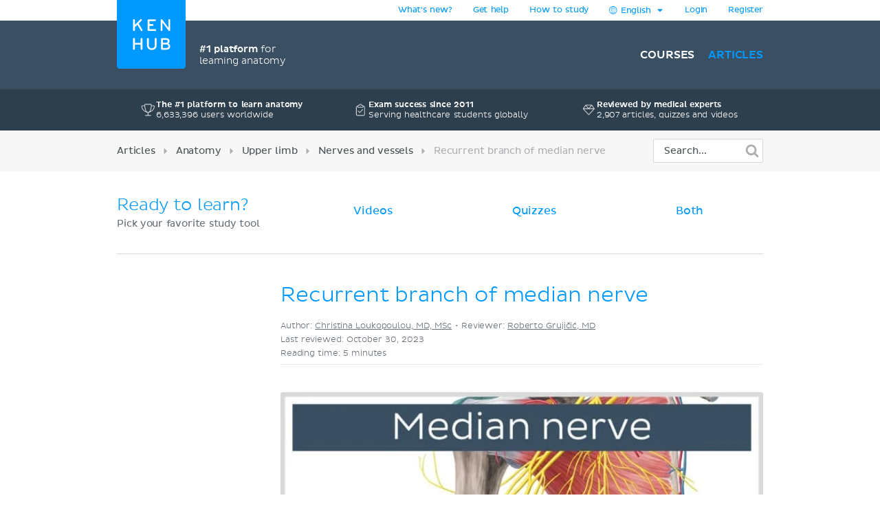

--- FILE ---
content_type: application/javascript
request_url: https://www.kenhub.com/assets/5385-chunk-cf70458f29d23febdfc02e45f91a4c7d4e6d87424aa335a331f5d03f4d378bd5.digested.js
body_size: 62934
content:
(globalThis.webpackChunkkenhub=globalThis.webpackChunkkenhub||[]).push([[5385],{4753:e=>{var t,a={};a.Vision={},t={normal:[1,0,0,0,1,0,0,0,1],protanope:[0,2.02344,-2.52581,0,1,0,0,0,1],deuteranope:[1,0,0,.494207,0,1.24827,0,0,1],tritanope:[1,0,0,0,1,0,-.395913,.801109,0]},a.Vision.Daltonize=function(e,a){a||(a={});var n="string"==typeof a.type?a.type:"normal",r=("number"==typeof a.amount&&a.amount,document.createElement("canvas")),s=r.getContext("2d");r.width=e.width,r.height=e.height,s.drawImage(e,0,0);try{var o=s.getImageData(0,0,r.width,r.height),i=o.data}catch(e){return}for(var u,l,c,d,m,h,p,_,g,v,f,b=t[n],y=b[0],w=b[1],k=b[2],z=b[3],T=b[4],x=b[5],j=b[6],E=b[7],A=b[8],S=0,q=i.length;S<q;S+=4){var M=i[S],P=i[S+1],N=i[S+2];v=.7*(p=M-(p=.0809444479*(d=y*(u=17.8824*M+43.5161*P+4.11935*N)+w*(l=3.45565*M+27.1554*P+3.86714*N)+k*(c=.0299566*M+.184309*P+1.46709*N))+-.130504409*(m=z*u+T*l+x*c)+.116721066*(h=j*u+E*l+A*c)))+1*(_=P-(_=-.0102485335*d+.0540193266*m+-.113614708*h))+0*(g=N-(g=-.000365296938*d+-.00412161469*m+.693511405*h)),f=.7*p+0*_+1*g,(p=0*p+0*_+0*g+M)<0&&(p=0),p>255&&(p=255),(_=v+P)<0&&(_=0),_>255&&(_=255),(g=f+N)<0&&(g=0),g>255&&(g=255),i[S]=0|p,i[S+1]=0|_,i[S+2]=0|g}s.putImageData(o,0,0),"function"==typeof a.callback&&a.callback(r)},e.exports=a.Vision.Daltonize},7274:(e,t,a)=>{"use strict";a.d(t,{LY:()=>i,Yl:()=>o,m1:()=>s,sX:()=>u});var n=a(17597),r=a(13562);function s({pricingPath:e,timeLeft:t}){const{minString:a,secString:n,remainingTime:s}=l(t);return r.createElement("div",{className:"trial-clock"},r.createElement("div",{className:"trial-clock__headline",dangerouslySetInnerHTML:{__html:I18n.t("js.ticking_trial.one_hour_trial_html",{url:e})}}),r.createElement("div",{className:"trial-clock__counter"},r.createElement("div",{className:"counter counter__digit"},a.slice(-2,-1)),r.createElement("div",{className:"counter counter__digit"},a.slice(-1)),r.createElement("span",{className:"counter__delimiter"},":"),r.createElement("div",{className:"counter counter__digit"},n.slice(-2,-1)),r.createElement("div",{className:"counter counter__digit"},n.slice(-1))),s<=0&&r.createElement("a",{className:"btn btn-primary btn-big",href:e},I18n.t("js.ticking_trial.go_premium")),r.createElement("div",{className:"trial-meta-text"},I18n.t("js.ticking_trial.enjoy_temp_free_premium"),r.createElement("br",null),I18n.t("js.ticking_trial.free_forever")))}function o({timeLeft:e}){const{minString:t,secString:a}=l(e);return r.createElement(r.Fragment,null,r.createElement("span",{className:"counter__digit"},t.slice(-2,-1)),r.createElement("span",{className:"counter__digit"},t.slice(-1)+":"),r.createElement("span",{className:"counter__digit"},a.slice(-2,-1)),r.createElement("span",{className:"counter__digit"},a.slice(-1)))}function i({pricingPath:e,timeLeft:t}){return r.createElement("a",{className:"trial-clock__counter",href:e},r.createElement(o,{timeLeft:t})," ",r.createElement("span",null,I18n.t("js.ticking_trial.of_trial_remaining")))}function u({timeLeft:e}){const t=d(e),[a,n,s]=c(t);return r.createElement("div",{className:"time"},r.createElement("span",{className:"number"},a),r.createElement("span",{className:"marker"},"h"),r.createElement("span",{className:"number"},n),r.createElement("span",{className:"marker"},"m"),r.createElement("span",{className:"number"},s),r.createElement("span",{className:"marker"},"s"))}function l(e){const t=d(e),[a,n,r]=c(t);return{minString:`0${n+60*a}`,secString:`0${r}`,remainingTime:t}}function c(e){if(!e||e<0)return[0,0,0];const t=Math.floor(e/1e3)%60,a=Math.floor(e/1e3/60)%60;return[Math.floor(e/1e3/60/60)%60,a,t]}function d(e){const[t,a]=(0,r.useState)(e);return(0,r.useEffect)((()=>{if(t<=0)return;const e=n.A.set((()=>a(t-1e3)),1e3);return()=>clearInterval(e)}),[t]),t}},9883:(e,t,a)=>{"use strict";a.d(t,{A:()=>o});var n=a(13562),r=a(41934),s=a(69309);const o=e=>n.createElement(s.A,{target:e.target,onClose:e.onClose,isOpen:e.isOpen,placement:e.placement,modifiers:e.modifiers,title:I18n.t("js.premium_popover.title"),content:I18n.t("js.premium_popover.content")},n.createElement(r.A,{trackingEvent:"pricing page clicked",trackingElement:e.element,href:window.gon.pricingPath,onClick:e.onClose},I18n.t("js.premium_popover.cta")))},17597:(e,t,a)=>{"use strict";a.d(t,{A:()=>r});let n=[];const r={set:(...e)=>{const t=setInterval(...e);return n.push(t),t},removeAll:()=>{for(const e of n)clearInterval(e);return n=[]}}},20214:()=>{I18n.translations={},I18n.translations.en={js:{error:"Something went wrong",login:{last_sign_in:"You last signed in to Kenhub with %{email}",last_sign_in_with_google:"You last signed in to Kenhub with %{email} using Google"},confirmation_code:{title:"Verify your email",enter_the_code:"Enter the code from the email we sent to",resend_code:"Resend code",was_not_correct:"Your confirmation code was not correct.",resent:{title:"Confirmation code re-sent",subtitle:"We've sent a new confirmation code to %{email}"},resend_error:"There was an issue sending the confirmation code. Please try again later."},inline_registration:{title:"Sign up free",video_description:"Start watching now and get:",su_description:"Start learning now and get:",benefit_1:"140+ hours of anatomy & physiology video tutorials",benefit_2:"470+ spaced repetition quizzes to reinforce learning",benefit_3:"A free 60-minute trial of Kenhub Premium",final_msg:"Takes just 1 minute."},registration_modal:{label:"Create your free account",or:"or",register_with_google:"Register with Google",nickname:"Nickname",email:"E-mail",password:"Password",login_now:"Login now",account_exists:"Already have an account?",error:"There was an issue registering your account. Please try again later.",tos:{msg_html:"By clicking on the registration buttons above you confirm that you have read the %{tos} and the %{privacy} and hereby agree to them.",title:"Terms and conditions",privacy:"Data privacy statement"}},language_selection_cta:{message:"Looking for Kenhub in English?",cta:"Visit Kenhub EN"},listingbox:{start_study_session:"Start a study session to begin learning this topic.",in_progress:"Keep studying to fully understand this topic.",mastered:"You’ve mastered this topic — pass the exam quiz to complete this study unit.",exam_passed:"Completed! You passed the exam on %{date} • %{percentage}%. Great work!"},table_quiz:"Table quiz",reveal_all:"Reveal all",sample_quiz:{question:"What is highlighted in green?",full_page:{end_screen:{title:"Congratulations!",subtitle:"Create your free Kenhub account and unlock 100s more quizzes like this, plus:",list_item1:"Study units created by anatomy experts",list_item2:"Galleries, key facts tables, diagrams & more",list_item3:"Free 60-minute trial of Kenhub Premium!",register_now:"Create your free account ➞"}},end_screen:{did_you_know:"Did you know?",title:"Daily practice increases your chance to build a habit, so you pass anatomy on your first attempt!",list_item1:"Maximise your study sessions with spaced repetition",list_item2:"It only takes 7 days to develop a study habit",list_item3:"Master the full anatomy in just 6 months",register_now:"Create your free account ➞",register_meta:"...to get more quiz variations and advanced quizzes!"}},setup_survey:{most_used_in_your_country:"most used in your country",heard_from:{title:"Where did you hear about us?",youtube:"YouTube",instagram:"Instagram",tiktok:"TikTok",facebook:"Facebook",search:"Search (Google, Bing, etc.)",word_of_mouth:"Word of mouth"},field_of_study:{title:"What do you study?",description:"Your study field will help us to guide you and recommend the most helpful content at the right time.",not_a_student:"I'm not a student",medicine:"Medicine","pre-med":"Pre-med",dentistry:"Dentistry",nursing:"Nursing",physiotherapy:"Physical therapy/Physiotherapy",osteopathy:"Osteopathy",yoga_pilates:"Yoga/Pilates",naturopathy:"Naturopathy",occupational_therapy:"Occupational therapy",other:"Other"},study_institute:{title:"Where do you study?",description_html:"We may offer special discounts for schools or universities. You don't want to miss those.<br><br><em>Please choose <strong>Other</strong> if you are unable to find yours.</em>",placeholder:"Type of select an option...",other:"Other"},study_institute_custom:{title:"Please write down the full name of your school, university, college or institution",placeholder:"Type your answer here..."},work_institute_type:{title:"How can Kenhub help?",im_just_curious:"I'm just curious about anatomy",work_at_a_university:"Help me with my work at a university",work_at_a_school:"Help me with my work at a school",work_at_a_company:"Help me with my work at a company"},work_institute:{title:"What is the name of the institution you work for?",placeholder:"Type your answer here..."}},synonyms:"Synonyms: ",none:"none",show_more:"show more...",leave_site_alert:"Leave site? Changes you made may not be saved.",unlocked_trial:{tag:"Unlocked for",popover:{title:"Premium feature",content:"Try it for free during your trial. Upgrade for unlimited access.",cta:"Go Premium"}},ticking_trial:{one_hour_trial_html:'Your <strong>free trial</strong> of <a href="%{url}">Kenhub Premium</a>',go_premium:"Go Premium",of_trial_remaining:"of trial remaining",enjoy_temp_free_premium:"Enjoy temporary access to all videos and quizzes!",free_forever:"Articles and the atlas are free forever."},tags:{article:"Article",video:"Video",quiz:"Quiz",atlas:"Atlas",bones:"Bones",ligaments:"Ligaments",muscles:"Muscles",nerves:"Nerves",arteries:"Arteries",veins:"Veins",organs:"Organs",terminology:"Terminology",teeth:"Teeth",tissues:"Tissues","muscle-facts":"Muscle facts","question-bank":"Question bank",physiology:"Physiology"},media_types:{videos:"Videos",articles:"Articles",learnable:"Atlas",quizzes:"Quizzes"},perspectives:{anterior:"anterior view",medial:"medial view","lateral-right":"right lateral view","lateral-left":"left lateral view",posterior:"posterior view",superior:"superior view",inferior:"inferior view",axial:"axial view",coronal:"coronal view",sagittal:"sagittal view"},embedded_quiz:{start_quiz:"Start quiz",visitor_summary:{headline:"Curious to see how well you did?",primaty_cta:"Register for free and find out",more_info:"Don't miss out on 100's of videos (our users say they are the best), quizzes, articles and a full interactive anatomy atlas.",exit_cta:"I'd rather continue with my boring anatomy learning methods"},preview_summary:{title:"Did you know? This was just a sample quiz.",copy:"With a Kenhub Premium account, you can unlock hundreds of quiz questions on every topic! They're the best way to ace your exam.",cta:"Get full access now",quote:"“The quizzes are a great way to efficiently use time that you have available to study.”"},first_quiz_summary:{congratulations:"Congratulations",you_finished:"You successfully finished your first quiz!"},exam_passed:"Exam passed",show_coverage:"Show quiz coverage",hide_coverage:"Hide quiz coverage",quizzed_time_ago:"Last quizzed %{time} ago",time_ago:"%{time} ago",content_info:{title:"This quiz covers:",plus_n_more:"+ %{count} more"},study:"Study",exam:"Exam",study_summary:{next_recommended:"Next recommended study session in:",next_recommended_now:"Next recommended study session:",now:"Now!",start_study:"Start study session",study_progress:"Study Progress",last_session:"Last study session",content_discovered:"content discovered",no_progress:"To be learned",knowledge_increase:"knowledge increase",detailed_progress:"Detailed study progress",learning:"Learning",mastering:"Mastering",mastery:"Mastery",ready_to_test:"You are ready!",pass_the_quiz:"Pass the exam quiz to complete this study unit",start_exam_quiz:"Start exam quiz",knowledge_change:"Knowledge change",preview:"Progress is not saved in Preview Mode",show_detailed:"Show detailed study progress"},exam_summary:{last_quiz:"Last exam quiz",view_summary:"View summary",passed_title:"Congratulations!",passed_description_1:"Assuming a 60% pass rate, you have passed.",passed_description_2:"Keep up the good work and soon you'll master this quiz!",failed_title:"Try again!",failed_description_1:"Assuming a 60% pass rate, you have failed.",failed_link:"Revise your mistakes",failed_description_2:" to improve your knowledge!",success_rate:"Success rate",total_time:"Total time",per_question:"per question",correct:"Correct",incorrect:"Incorrect",skipped:"Skipped",details:{your_details:"Your exam details",filter:"filter",all:"all",revise:"Revise selected",tooltip:"Only for Kenhub Premium"},question_summary:"Question summary",your_answer:{one:"Your answer",other:"Your answers"},you_skipped:"You skipped this question",correct_answer:{one:"Correct answer",other:"Correct answers"},synonyms:"Synonyms",explanation:"Explanation"},preview_banner:"Settings are limited and your progress will not be saved in preview mode",preview_unlock:"Unlock the full quiz experience with Kenhub Premium"},search:{study_units:"Study units",free_knowledge_library:"Free knowledge library",show_more:"Show more...",no_results:"Unfortunately, we couldn't find any results for your search query.",no_study_unit_results:"We couldn't find study units matching your search in this section.",placeholder:"Search here...",query_too_long:"Your query is too long.",default_anatomy_topic:"Basics",default_histology_topic:"Introduction to cells and tissues",default_physiology_topic:"Overview of the nervous system",filter_by:"Filter by:"},premium_popover:{title:"Premium members only",content:"This feature is available to Premium subscribers only.",cta:"More info"},embedded_video:{transcript:"Transcript",feedback_for_video:"Feedback for this video",recommended_video:"Recommended video: ",first_video_celebration:{congratulations:"Congratulations",headline:"Fantastic!",your_first_video:"Your first video. Move on to solidify your knowledge while you are on the roll."},highlights:"Highlights"},helpscout:{feedback:"Kenhub feedback",feedback_from:"Kenhub feedback from %{name}",text:"Questions? We are happy to help.",message_waiting:"You have a message waiting!",labels:{aDay:"a day",addReply:"Add a reply",addYourMessageHere:"Add your message here...",aFewHours:"a few hours",aFewMinutes:"a few minutes",answer:"Answers",ask:"Ask",noTimeToWaitAround:"No time to wait around? We usually respond within a few hours",wereHereToHelp:"Start a conversation",whatMethodWorks:"What channel do you prefer?",attachAFile:"Attach a file",attachmentErrorText:"There was a problem uploading your attachment. Please try again in a moment.",attachmentSizeErrorText:"Attachments may be no larger than 10MB",beaconButtonClose:"Close",cantFindAnswer:"Can’t find an answer?",continueEditing:"Continue writing...",customFieldsValidationLabel:"Please complete all fields",defaultMessageErrorText:"There was a problem sending your message. Please try again in a moment.",docsArticleErrorText:"There was a problem retrieving this article. Please double-check your internet connection and try again.",docsSearchEmptyText:"We couldn’t find any articles that match your search.",docsSearchErrorText:"There was a problem retrieving articles. Please double-check your internet connection and try again.",escalationQuestionFeedback:"Did this answer your question?",escalationQuestionFeedbackNo:"No",escalationQuestionFeedbackYes:"Yes",escalationSearchText:"Browse our help docs for an answer to your question",escalationSearchTitle:"Keep searching",escalationTalkText:"Talk with a friendly member of our support team",escalationTalkTitle:"Talk to us",escalationThanksFeedback:"Thanks for the feedback",escalationWhatNext:"What next?",getInTouch:"Get in touch",history:"History",justNow:"Just now",lastUpdated:"Last updated",mayNotBeEmpty:"May not be empty",messageButtonLabel:"Message",messageConfirmationText:"You’ll receive an email reply within a few hours.",messageSubmitLabel:"Send a message",nameLabel:"Name",next:"Next",nothingFound:"Hmm...",previousMessageErrorText:"There was a problem retrieving this message. Please double-check your Internet connection and try again.",previousMessages:"Previous messages",received:"Received",relatedArticles:"Related articles",searchLabel:"Search for instant answers",sendAMessage:"Send a message",sendMessage:"Send message",subjectLabel:"Subject",suggestedForYou:"Instant answers",tryAgain:"Try again",tryBroaderTerm:"Try searching a broader term, or",uploadAnImage:"Upload an image",viewAndUpdateMessage:"You can view and update your message in",waitingForAnAnswer:"Waiting for an answer",weAreOnIt:"We’re on it!",weUsuallyRespondIn:"We usually respond in",you:"You"},site:{labels:{aDay:"a day",addReply:"Add a reply",addYourMessageHere:"Add your message here...",aFewHours:"a few hours",aFewMinutes:"a few minutes",answer:"Answers",ask:"Ask",noTimeToWaitAround:"No time to wait around? We usually respond within a few hours",wereHereToHelp:"Start a conversation",whatMethodWorks:"What channel do you prefer?",attachAFile:"Attach a file",attachmentErrorText:"There was a problem uploading your attachment. Please try again in a moment.",attachmentSizeErrorText:"Attachments may be no larger than 10MB",beaconButtonClose:"Close",cantFindAnswer:"Can’t find an answer?",continueEditing:"Continue writing...",customFieldsValidationLabel:"Please complete all fields",defaultMessageErrorText:"There was a problem sending your message. Please try again in a moment.",docsArticleErrorText:"There was a problem retrieving this article. Please double-check your internet connection and try again.",docsSearchEmptyText:"We couldn’t find any articles that match your search.",docsSearchErrorText:"There was a problem retrieving articles. Please double-check your internet connection and try again.",escalationQuestionFeedback:"Did this answer your question?",escalationQuestionFeedbackNo:"No",escalationQuestionFeedbackYes:"Yes",escalationSearchText:"Browse our help docs for an answer to your question",escalationSearchTitle:"Keep searching",escalationTalkText:"Talk with a friendly member of our support team",escalationTalkTitle:"Talk to us",escalationThanksFeedback:"Thanks for the feedback",escalationWhatNext:"What next?",getInTouch:"Get in touch",history:"History",justNow:"Just now",lastUpdated:"Last updated",mayNotBeEmpty:"May not be empty",messageButtonLabel:"Message",messageConfirmationText:"You’ll receive an email reply within a few hours.",messageSubmitLabel:"Send a message",nameLabel:"Name",next:"Next",nothingFound:"Hmm...",previousMessageErrorText:"There was a problem retrieving this message. Please double-check your Internet connection and try again.",previousMessages:"Previous messages",received:"Received",relatedArticles:"Related articles",searchLabel:"Search for instant answers",sendAMessage:"Send a message",sendMessage:"Send message",subjectLabel:"Subject",suggestedForYou:"Instant answers",tryAgain:"Try again",tryBroaderTerm:"Try searching a broader term, or",uploadAnImage:"Upload an image",viewAndUpdateMessage:"You can view and update your message in",waitingForAnAnswer:"Waiting for an answer",weAreOnIt:"We’re on it!",weUsuallyRespondIn:"We usually respond in",you:"You",howCanWeHelp:"Questions or feedback?",responseTime:"On average, we respond within less than 3 hours. If you don’t hear from us, please check your spam folder or email us at contact@kenhub.com",messageLabel:"How can we help you?"}},trainer:{labels:{aDay:"a day",addReply:"Add a reply",addYourMessageHere:"Add your message here...",aFewHours:"a few hours",aFewMinutes:"a few minutes",answer:"Answers",ask:"Ask",noTimeToWaitAround:"No time to wait around? We usually respond within a few hours",wereHereToHelp:"Start a conversation",whatMethodWorks:"What channel do you prefer?",attachAFile:"Attach a file",attachmentErrorText:"There was a problem uploading your attachment. Please try again in a moment.",attachmentSizeErrorText:"Attachments may be no larger than 10MB",beaconButtonClose:"Close",cantFindAnswer:"Can’t find an answer?",continueEditing:"Continue writing...",customFieldsValidationLabel:"Please complete all fields",defaultMessageErrorText:"There was a problem sending your message. Please try again in a moment.",docsArticleErrorText:"There was a problem retrieving this article. Please double-check your internet connection and try again.",docsSearchEmptyText:"We couldn’t find any articles that match your search.",docsSearchErrorText:"There was a problem retrieving articles. Please double-check your internet connection and try again.",escalationQuestionFeedback:"Did this answer your question?",escalationQuestionFeedbackNo:"No",escalationQuestionFeedbackYes:"Yes",escalationSearchText:"Browse our help docs for an answer to your question",escalationSearchTitle:"Keep searching",escalationTalkText:"Talk with a friendly member of our support team",escalationTalkTitle:"Talk to us",escalationThanksFeedback:"Thanks for the feedback",escalationWhatNext:"What next?",getInTouch:"Get in touch",history:"History",justNow:"Just now",lastUpdated:"Last updated",mayNotBeEmpty:"May not be empty",messageButtonLabel:"Message",messageConfirmationText:"You’ll receive an email reply within a few hours.",messageSubmitLabel:"Send a message",nameLabel:"Name",next:"Next",nothingFound:"Hmm...",previousMessageErrorText:"There was a problem retrieving this message. Please double-check your Internet connection and try again.",previousMessages:"Previous messages",received:"Received",relatedArticles:"Related articles",searchLabel:"Search for instant answers",sendAMessage:"Send a message",sendMessage:"Send message",subjectLabel:"Subject",suggestedForYou:"Instant answers",tryAgain:"Try again",tryBroaderTerm:"Try searching a broader term, or",uploadAnImage:"Upload an image",viewAndUpdateMessage:"You can view and update your message in",waitingForAnAnswer:"Waiting for an answer",weAreOnIt:"We’re on it!",weUsuallyRespondIn:"We usually respond in",you:"You",howCanWeHelp:"Question? Feedback? Let us know!",responseTime:"We usually respond in a few hours",messageLabel:"Feedback? Found a mistake? Need help? Let us know."}}},recaptcha_error:{title:"Recaptcha error",subtitle_html:"Please refresh your browser and try again or <a href='/en/contact' data-action='helpscout#openBeacon:prevent'>contact us</a>!"},form_validation:{presence:"can't be blank",email:"is not a valid email",too_short:"is too short (minimum is 6 characters)"},payment:{cancelation_message:'Just go to your personal account menu, click "Manage subscription" and cancel with a couple of clicks.',fading_banner:{minutes_ago:{one:"1 minute ago...",other:"%{count} minutes ago...",zero:"Just now..."}},errors:{payment_problems_doc_id:"5fd47b3e23119734ee37ed9a"}},videos:{show:{speed:"Speed: "}},atlas:{term:{feedback_for_term:"Feedback for this image",related_articles:"Related articles",related_study_units:"Related study units"},gallery_thumbnails:{image_type:{all:"All",illustration:"Illustrations","cross-section":"Cross sections",histology:"Histology",radiology:"Radiology",dissection:"Dissection"}}},save_external_quiz:{title:"Save your own copy of this quiz?",subtitle:"You’ll be able to make changes and track your own progress. The original quiz won’t be affected.",submit:"Save Copy",cancel:"Don't Save"},custom_quiz_creator:{additional_structures:"Additional structures",title:"Create a new quiz",created_by:"Created by %{name}",created_by_you:"Created by you",start_quiz:"Start quiz",search_placeholder:"Search topics here...",search_and_select_topics:"Search and select topics from the list below",selected_topics:{one:"%{count} selected topic",other:"%{count} selected topics"},structures:{one:"%{count} structure",other:"%{count} structures"},share:"Share",copy_link:"Link copied to clipboard!",save:"Save",copy_of_title:"Copy of %{title}",select_your_first_topic:"Select your first topic from the list",quick_quiz:"Quick quiz",save_changes:"Save changes",save_tooltip:"Add topics to save quiz",share_tooltip:"Save quiz before sharing",start_without_saving:"Start without saving",refine_selection:"Select structures",add_and_remove_structures:"Add and remove structures you wish to cover below",search_structures:"Search structures...",filter_by:"Filter by",deselect_all:"Deselect all",select_all:"Select all",select:"Selected",all:"All",custom:"Custom",will_cover:{one:"This custom quiz will cover one unique structure",other:"This custom quiz will cover %{count} unique structures"},will_cover_short:{one:"One unique structure",other:"%{count} unique structures"},across_topics:{one:"across one topic",other:"across %{count} topics"},back:"Back",parent_is_selected_info:"This topic is already covered by other topics in your selection.",share_quiz_modal:{title:"Share your custom quiz",label:"Copy this link and share it with your friends! They can take your custom quiz or remix it to create their own!",button:"Copy"},save_quiz_modal:{title:"Save your custom quiz",label:"Give your quiz a name",button:"Save quiz"},unsaved_changes_modal:{title:"Unsaved changes",description:"Would you like to save the changes to your custom quiz selection?"},too_many_saved_quizzes:"You reached the limit of your saved custom quizzes.",out_of_sync_alert:{main_message:"Your custom quiz selection is out of sync with our latest content update",main_message_link:"view changelog",added_quizzes:"Quizzes added to your selection:",removed_quizzes:"Quizzes removed from your selection:"},register_now:"Register now",to_try_our_custom_quizzes:"to try our custom quizzes!"},terminology_modal:{title:"Choose terminology",description:"Please choose your terminology language:",latin:"Latin e.g. Musculus biceps brachii",english:"English e.g. Biceps brachii muscle",french:"-- is not used --",german:"-- is not used --",spanish:"-- is not used --",portuguese:"-- is not used --",continue:"Continue",disclaimer:"Don't worry if you're not sure yet. You can always change your terminology from the account details."},quiz_mode_selector:{study_mode:"Study session",study_mode_description:"Learn a topic from the ground up with spaced repetition",study_mode_helper:"For those new to the topic",switch_to_study_mode:"Switch to Study session",exam_mode:"Exam quiz",exam_mode_description:"Revise and test your knowledge with exam style questions",exam_mode_helper:"For those familiar with the topic",switch_to_exam_mode:"Switch to Exam quiz",title:"Select quiz mode",start:"Start quiz",advanced_settings:"Advanced settings",text_based_questions:"Include text based questions",spelling_exercises:{label:"Include spelling exercises",ask_only:"Use only spelling exercises"},muscle_facts:{label:"Include muscle facts",edit:"Edit",origin:"Origins",insertion:"Insertions",function:"Functions",innervation:"Innervations",ask_only:"Ask only muscle facts questions"},duration:{title:"Duration",text:"Time in minutes"},length:{title:"Length",text:"Number of questions"},exam_conditions:{title:"Exam conditions",text:"Passing the exam will complete this study unit",sub_text:{part_1:"Min. questions: ",part_2:" • Pass grade =",or_higher:" 60% or higher"}},preview:{preview_mode:"Preview Mode",unlock_quiz:"Unlock the full quiz experience with ",kenhub_premium:"Kenhub Premium",settings:"Settings limited in preview mode"},review_mode:{title:"Review due questions",cta:"Review now"}},headway:{title:"Latest changes",read_more:"Read more",new:"New",improvement:"Improvement",fix:"Fix"},study_guide_ebook:{go_to_dashboard:"Go to dashboard"},trainer:{new:{which_image_shows:"Which image shows %{term}?",which_image_shows_short:"%{term}?",what_is_this:"What is this?",tips:{skip_button:"Use the arrows to skip a question, or go back in history.",select_shortcut:"Use keys 1-6 on your keyboard to select an answer.",enter_shortcut:"You can confirm your answer by using the Enter key.",info_icon:"Click on the info icon for more image perspectives.",mute_sound:"You can use the top-left menu to mute sounds.",coffee_break:"Take a break whenever you need one. It happens automatically.",use_feedback:"Use the feedback option on the top-right menu if you have a question or noticed a mistake.",injection:"Don't worry if you make mistakes. You'll have the chance to retry any questions you got wrong.",custom_quiz:"Did you know that you can create custom quizzes? Premium members can access the custom quiz builder through the dashboard.",points:"Collect points for every correct answer. It's a great way to measure your progress."},creating_training_unit:"Creating training unit ...",loading_images:"Loading images ...",at_the_joint:"at the %{joint}",at_the_joints:"at the %{joint}",at_the_joint_latin:"at the %{joint}",at_the_joints_latin:"at the %{joint}",relations:{abducts_the:{one:"Which muscle abducts the %{term}%{at_the_joint}?",other:"Which muscles abduct the %{term}%{at_the_joint}?"},adducts_the:{one:"Which muscle adducts the %{term}%{at_the_joint}?",other:"Which muscles adduct the %{term}%{at_the_joint}?"},bends_laterally_the:{one:"Which muscle bends laterally the %{term}%{at_the_joint}?",other:"Which muscles bends laterally the %{term}%{at_the_joint}?"},bends_the:{one:"Which muscle bends the %{term}%{at_the_joint}?",other:"Which muscles bend the %{term}%{at_the_joint}?"},compresses_the:{one:"Which muscle compresses the %{term}%{at_the_joint}?",other:"Which muscles compress the %{term}%{at_the_joint}?"},depresses_the:{one:"Which muscle depresses the %{term}%{at_the_joint}?",other:"Which muscles depress the %{term}%{at_the_joint}?"},dorsiflexes_the:{one:"Which muscle dorsiflexes the %{term}%{at_the_joint}?",other:"Which muscles dorsiflex the %{term}%{at_the_joint}?"},elevates_the:{one:"Which muscle elevates the %{term}%{at_the_joint}?",other:"Which muscles elevate the %{term}%{at_the_joint}?"},everts_the:{one:"Which muscle everts the %{term}%{at_the_joint}?",other:"Which muscles evert the %{term}%{at_the_joint}?"},extends_the:{one:"Which muscle extends the %{term}%{at_the_joint}?",other:"Which muscles extend the %{term}%{at_the_joint}?"},externally_rotates_the:{one:"Which muscle externally rotates the %{term}%{at_the_joint}?",other:"Which muscles externally rotate the %{term}%{at_the_joint}?"},flexes_the:{one:"Which muscle flexes the %{term}%{at_the_joint}?",other:"Which muscles flex the %{term}%{at_the_joint}?"},ulnar_flexes_the:{one:"Which muscle adducts/ulnarly deviates the %{term}%{at_the_joint}?",other:"Which muscles adduct/ulnarly deviate the %{term}%{at_the_joint}?"},radial_flexes_the:{one:"Which muscle abducts/radially deviates the %{term}%{at_the_joint}?",other:"Which muscles abduct/radially deviate the %{term}%{at_the_joint}?"},innervation_of:{one:"What nerve supplies the %{term}%{at_the_joint}?",other:"Which nerves supply the %{term}%{at_the_joint}?"},insertion_of:{one:"What is the insertion of the %{term}%{at_the_joint}?",other:"What are the insertions of the %{term}%{at_the_joint}?"},internally_rotates_the:{one:"Which muscle internally rotates the %{term}%{at_the_joint}?",other:"Which muscles internally rotate the %{term}%{at_the_joint}?"},inverts_the:{one:"Which muscle inverts the %{term}%{at_the_joint}?",other:"Which muscles invert the %{term}%{at_the_joint}?"},laterally_flexes_the:{one:"Which muscle laterally flexes the %{term}%{at_the_joint}?",other:"Which muscles laterally flex the %{term}%{at_the_joint}?"},laterally_rotates_the:{one:"Which muscle laterally rotates the %{term}%{at_the_joint}?",other:"Which muscles laterally rotate the %{term}%{at_the_joint}?"},lowers_the:{one:"Which muscle lowers the %{term}%{at_the_joint}?",other:"Which muscles lower the %{term}%{at_the_joint}?"},medially_pulls_the:{one:"Which muscle medially pulls the %{term}%{at_the_joint}?",other:"Which muscles medially pull the %{term}%{at_the_joint}?"},medially_rotates_the:{one:"Which muscle medially rotates the %{term}%{at_the_joint}?",other:"Which muscles medially rotate the %{term}%{at_the_joint}?"},origin_of:{one:"What is the origin of the %{term}%{at_the_joint}?",other:"What are the origins of the %{term}%{at_the_joint}?"},plantar_flexes_the:{one:"Which muscle plantar flexes the %{term}%{at_the_joint}?",other:"Which muscles plantar flex the %{term}%{at_the_joint}?"},pronates_the:{one:"Which muscle pronates the %{term}%{at_the_joint}?",other:"Which muscles pronate the %{term}%{at_the_joint}?"},protracts_the:{one:"Which muscle protracts the %{term}%{at_the_joint}?",other:"Which muscles protract the %{term}%{at_the_joint}?"},"raises/elevates_the":{one:"Which muscle raises/elevates the %{term}%{at_the_joint}?",other:"Which muscles raises/elevate the %{term}%{at_the_joint}?"},retracts_the:{one:"Which muscle retracts the %{term}%{at_the_joint}?",other:"Which muscles retract the %{term}%{at_the_joint}?"},rotates_contralaterally_the:{one:"Which muscle rotates the %{term} contralaterally%{at_the_joint}?",other:"Which muscles rotate the %{term} contralaterally%{at_the_joint}?"},rotates_ipsilaterally_the:{one:"Which muscle rotates the %{term} ipsilaterally%{at_the_joint}?",other:"Which muscles rotate the %{term} ipsilaterally%{at_the_joint}?"},rotates_the:{one:"Which muscle rotates the %{term}%{at_the_joint}?",other:"Which muscles rotate the %{term}%{at_the_joint}?"},semipronates_the:{one:"Which muscle semipronates the %{term}%{at_the_joint}?",other:"Which muscles semipronate the %{term}%{at_the_joint}?"},slightly_rotates_the:{one:"Which muscle slightly rotates the %{term}%{at_the_joint}?",other:"Which muscles slightly rotate the %{term}%{at_the_joint}?"},stabilizes_the:{one:"Which muscle stabilizes the %{term}%{at_the_joint}?",other:"Which muscles stabilize the %{term}%{at_the_joint}?"},supinates_the:{one:"Which muscle supinates the %{term}%{at_the_joint}?",other:"Which muscles supinate the %{term}%{at_the_joint}?"},supports_the:{one:"Which muscle supports the %{term}%{at_the_joint}?",other:"Which muscles support the %{term}%{at_the_joint}?"},tenses_the:{one:"Which muscle tenses the %{term}%{at_the_joint}?",other:"Which muscles tense the %{term}%{at_the_joint}?"},tightens_the:{one:"Which muscle tightens the %{term}%{at_the_joint}?",other:"Which muscles tighten the %{term}%{at_the_joint}?"},tilts_the:{one:"Which muscle tilts the %{term}%{at_the_joint}?",other:"Which muscles tilt the %{term}%{at_the_joint}?"},ventrally_flexes_the:{one:"Which muscle ventrally flexes the %{term}%{at_the_joint}?",other:"Which muscles ventrally flex the %{term}%{at_the_joint}?"},weakly_adducts_the:{one:"Which muscle weakly adducts the %{term}%{at_the_joint}?",other:"Which muscles weakly adduct the %{term}%{at_the_joint}?"},weakly_flexes_the:{one:"Which muscle weakly flexes the %{term}%{at_the_joint}?",other:"Which muscles weakly flex the %{term}%{at_the_joint}?"},weakly_lowers_the:{one:"Which muscle weakly lowers the %{term}%{at_the_joint}?",other:"Which muscles weakly lower the %{term}%{at_the_joint}?"}}}},tours:{next:"Next",back:"Back",done:"Done",study_unit:{tour:"Study unit tour",title_1:"Learning objectives",description_1:"Each study unit starts with what you'll learn. These are your new skills after completing the study unit.",title_2:"Videos",description_2:"Our videos are the best place to start learning a topic from scratch. They are a beginner's guide to the content you'll learn.",title_3:"Quiz",description_3:"Build your knowledge step by step with a study session. Study sessions use spaced repetition and adjust exercise difficulty based on how well you do.",title_4:"Atlas",description_4:"Quickly find any structure from your study units in the atlas, either on its own or in context with labeled overview images.",title_5:"Complete your study unit",description_5:"Pass the exam quiz to complete a study unit and continue with the next study unit of the course."}}}},I18n.translations.de={js:{error:"Etwas ist schiefgelaufen",login:{last_sign_in:"Du hast dich zuletzt bei Kenhub mit %{email} angemeldet",last_sign_in_with_google:"Du hast dich zuletzt bei Kenhub mit %{email} über Google angemeldet"},confirmation_code:{title:"Bestätige deine E-Mail Adresse",enter_the_code:"Gib den Bestätigungscode aus der E-Mail ein",resend_code:"Bestätigungscode erneut versenden",was_not_correct:"Dein Bestätigungscode war nicht korrekt.",resent:{title:"Bestätigungscode erneut gesendet",subtitle:"Wir haben einen neuen Bestätigungscode an %{email} gesendet"},resend_error:"Beim Senden des Bestätigungscodes ist ein Fehler aufgetreten. Bitte versuche es später erneut."},inline_registration:{title:"Kostenlos registrieren",video_description:"Jetzt das Video ansehen und zusätzlich:",su_description:"Jetzt mit dem Lernen loslegen und zusätzlich:",benefit_1:"140+ Stunden Video-Tutorials zu Anatomie & Physiologie",benefit_2:"470+ Spaced-Repetition-Quizze",benefit_3:"60 Minuten Kenhub Premium kostenlos",final_msg:"Dauert nur 1 Minute."},registration_modal:{label:"Erstelle dein kostenloses Konto",or:"oder",register_with_google:"Registrieren mit Google",nickname:"Vorname",email:"E-Mail",password:"Passwort",login_now:"Jetzt einloggen",account_exists:"Du hast schon ein Benutzerkonto?",error:"Bei der Registrierung deines Kontos ist ein Fehler aufgetreten. Bitte versuche es später erneut.",tos:{msg_html:"Indem Du oben auf die Buttons klickst, bestätigst Du, dass Du die %{tos} und die %{privacy} gelesen hast und sie hiermit annimmst.",title:"AGB",privacy:"Datenschutzbestimmungen"}},language_selection_cta:{message:"Suchst du Kenhub auf Deutsch?",cta:"Besuche Kenhub DE"},listingbox:{start_study_session:"Starte die Lerneinheit, um mit diesem Thema zu beginnen.",in_progress:"Lerne weiter, um dieses Thema vollständig zu verstehen.",mastered:"Du hast dieses Thema gemeistert – absolviere das Prüfungs-Quiz, um diese Lerneinheit abzuschließen.",exam_passed:"Abgeschlossen! Du hast das Examen am %{date} mit %{percentage}% bestanden. Tolle Leistung!"},table_quiz:"Tabellenquiz",reveal_all:"Alle aufdecken",sample_quiz:{question:"Was ist grün markiert?",full_page:{end_screen:{title:"Herzlichen Glückwunsch!",subtitle:"Erstelle dir ein kostenloses Kenhub-Nutzerkonto und schalte 100 weitere Quizze wie dieses frei, plus:",list_item1:"Leicht verständlichen Lerneinheiten",list_item2:"Atlasgalerien, Tabellen, Übersichtsbildern uvm.",list_item3:"60 Minuten kostenlos Kenhub Premium!",register_now:"Erstelle dein kostenloses Konto ➞"}},end_screen:{did_you_know:"Wusstest du schon?",title:"Tägliches Üben erhöht deine Chance, eine feste Routine zu entwickeln, damit du Anatomie gleich beim ersten Versuch bestehst!",list_item1:"Maximiere deine Lernsessions mit Spaced Repetition",list_item2:"Es dauert nur 7 Tage, um eine Lernroutine zu entwickeln",list_item3:"Meistere die gesamte Anatomie in nur 6 Monaten",register_now:"Erstelle dein kostenloses Konto ➞",register_meta:"... um mehr Quizzvarianten und Quizze für Fortgeschrittene zu erhalten!"}},setup_survey:{most_used_in_your_country:"am meisten genutzt in deinem Land",heard_from:{title:"Worüber hast du von uns erfahren?",youtube:"YouTube",instagram:"Instagram",tiktok:"TikTok",facebook:"Facebook",search:"Suchmaschine (Google, Bing, etc.)",word_of_mouth:"Mündliche Empfehlung"},field_of_study:{title:"Welches Fach studierst du?",description:"Dein Studienfach hilft uns, dich besser zu leiten und dir die hilfreichsten Inhalte zur richtigen Zeit zu empfehlen.",not_a_student:"Ich bin kein:e Student:in / Schüler:in",medicine:"Humanmedizin","pre-med":"Pre-med",dentistry:"Zahnmedizin",nursing:"Krankenpflege",physiotherapy:"Physiotherapie",osteopathy:"Osteopathie",yoga_pilates:"Yoga / Pilates",naturopathy:"Naturheilkunde",occupational_therapy:"Ergotherapie",other:"Sonstiges (Beschreibung)"},study_institute:{title:"Wo studierst du bzw. machst du deine Ausbildung?",description_html:"Wir geben ab und zu spezielle Rabatte für einzelne Universitäten oder Schulen. Die willst du sicherlich nicht verpassen.<br><br><em>Bitte wähle <strong>Andere</strong>, wenn du deine nicht findest.</em>",placeholder:"Wähle eine Option...",other:"Andere"},study_institute_custom:{title:"Bitte schreibe den vollständigen Namen deiner Schule, deiner Universität, deines Ausbildungszentrums oder deiner Institution.",placeholder:"Gib hier Deine Antwort ein..."},work_institute_type:{title:"Wie kann dir Kenhub helfen?",im_just_curious:"Ich bin einfach nur an Anatomie interessiert",work_at_a_university:"Bei meiner Arbeit an einer Universität",work_at_a_school:"Bei meiner Arbeit für eine Schule",work_at_a_company:"Bei meiner Arbeit für eine Firma"},work_institute:{title:"Wie heisst die Institution, für welche du arbeitest?",placeholder:"Gib hier deine Antwort ein..."}},synonyms:"Synonyme: ",none:"Keine",show_more:"Zeige mehr...",leave_site_alert:"Website verlassen? Ihre Änderungen werden eventuell nicht gespeichert.",unlocked_trial:{tag:"Freigeschaltet für",popover:{title:"Premium Feature",content:"Teste es kostenlos während deiner Probezeit. Upgrade für unbegrenzten Zugriff.",cta:"Premium holen"}},ticking_trial:{one_hour_trial_html:'Dein <strong>kostenloser Test</strong> von <a href="%{url}">Kenhub Premium</a>',go_premium:"Premium holen",of_trial_remaining:"restliche Probezeit",enjoy_temp_free_premium:"Genieße den zeitbegrenzten Zugriff auf all unsere Videos und Quizze!",free_forever:"Die Artikel und der Atlas sind für immer kostenlos."},tags:{article:"Artikel",video:"Video",quiz:"Quiz",atlas:"Atlas",bones:"Knochen",ligaments:"Ligamente",muscles:"Muskeln",nerves:"Nerven",arteries:"Arterien",veins:"Venen",organs:"Organe",terminology:"Terminologie",teeth:"Zähne",tissues:"Gewebe","muscle-facts":"Muskelfakten","question-bank":"Prüfungsfragen",physiology:"Physiologie"},media_types:{videos:"Videos",articles:"Artikel",learnable:"Atlas",quizzes:"Quizze"},perspectives:{anterior:"anteriore Ansicht",medial:"mediale Ansicht","lateral-right":"rechte laterale Ansicht","lateral-left":"linke laterale Ansicht",posterior:"posteriore Ansicht",superior:"superiore Ansicht",inferior:"inferiore Ansicht",axial:"axiale Ansicht",coronal:"coronale Ansicht",sagittal:"sagittale Ansicht"},embedded_quiz:{start_quiz:"Quiz Starten",visitor_summary:{headline:"Neugierig zu sehen, wie du abgeschnitten hast?",primaty_cta:"Registriere dich kostenlos und finde es heraus",more_info:"Verpasse nicht unsere zahlreichen Videos (unsere Nutzer:innen behaupten sie seien die besten), Quizze, Artikel und den interaktiven Anatomie Atlas.",exit_cta:"Ich möchte lieber bei meinen langweiligen Lernmethoden bleiben"},preview_summary:{title:"Wusstest du schon? Dies war nur ein Demoquiz.",copy:"Mit einem Kenhub Premium Konto schaltest du hunderte Quizfragen zu jedem Thema frei! Sie sind der beste Weg, deine Prüfung zu meistern.",cta:"Jetzt vollen Zugriff erhalten",quote:"“Die Quizze sind super, um deine verfügbare Zeit möglichst effizient zu nutzen.”"},first_quiz_summary:{congratulations:"Glückwunsch",you_finished:"Du hast erfolgreich dein erstes Quiz absolviert!"},exam_passed:"Prüfung bestanden",show_coverage:"Inhalte des Quiz zeigen",hide_coverage:"Inhalte des Quiz verbergen",quizzed_time_ago:"Zuletzt gequizzt vor %{time}",time_ago:"vor %{time}",content_info:{title:"Dieses Quiz umfasst:",plus_n_more:"+ %{count} weitere"},study:"Lernen",exam:"Prüfung",study_summary:{next_recommended:"Nächste empfohlene Lernsession in:",next_recommended_now:"Nächste empfohlene Lernsession:",now:"Jetzt!",start_study:"LERNSESSION STARTEN",study_progress:"Lernfortschritt",last_session:"Letzte Lernsession",content_discovered:"Inhalte entdeckt",no_progress:"Noch zu lernen",knowledge_increase:"Wissenszuwachs",detailed_progress:"Lernfortschritt im Detail",learning:"Lernen",mastering:"Beherrschen",mastery:"Meisterschaft",ready_to_test:"Du bist bereit!",pass_the_quiz:"Bestehe das Prüfungsquiz um diese Lerneinheit abzuschließen",start_exam_quiz:"PRÜFUNGSQUIZ STARTEN",knowledge_change:"Wissensänderung",preview:"Fortschritt wird im Vorschau-Modus nicht gespeichert",show_detailed:"Lernfortschritt im Detail anzeigen"},exam_summary:{last_quiz:"Letztes Prüfungsquiz",view_summary:"ZUSAMMENFASSUNG ANZEIGEN",passed_title:"Herzlichen Glückwunsch!",passed_description_1:"Bei einer Quote von 60% hast du bestanden.",passed_description_2:"Mach weiter so und du wirst dieses Thema meistern!",failed_title:"Versuche es erneut!",failed_description_1:"Bei einer Bestehensquote von 60% bist du durchgefallen.",failed_link:"Wiederhole deine Fehler",failed_description_2:" um dein Wissen zu verbessern!",success_rate:"Erfolgsrate",total_time:"Gesamtzeit",per_question:"pro Frage",correct:"RICHTIG",incorrect:"FALSCH",skipped:"ÜBERSPRUNGEN",details:{your_details:"Deine Prüfungsdetails",filter:"Filter",all:"ALLE",revise:"AUSGEWÄHLTE WIEDERHOLEN",tooltip:"Nur für Kenhub Premium"},question_summary:"Fragezusammenfassung",your_answer:{one:"Deine Antwort",other:"Deine Antworten"},you_skipped:"Du hast diese Frage übersprungen",correct_answer:{one:"Richtige Antwort",other:"Richtige Antworten"},synonyms:"Synonyme",explanation:"Erklärung"},preview_banner:"Einstellungen sind begrenzt und dein Fortschritt wird im Vorschau-Modus nicht gespeichert",preview_unlock:"Schalte das vollständige Quiz-Erlebnis mit Kenhub Premium frei"},search:{study_units:"Lerneinheiten",free_knowledge_library:"Kostenlose Wissensbibliothek",show_more:"Zeige mehr...",no_results:"Leider konnten wir für deine Suchanfrage keine Ergebnisse finden.",no_study_unit_results:"Wir konnten keine passenden Lerneinheiten in diesem Suchbereich finden.",placeholder:"Suche hier...",query_too_long:"Deine Suchanfrage ist zu lang.",default_anatomy_topic:"Grundlagen",default_histology_topic:"Einführung in die Zell- und Gewebearten",default_physiology_topic:"Übersicht des Nervensystems",filter_by:"Filtern nach:"},premium_popover:{title:"Nur Premium Mitglieder",content:"Diese Funktion ist mit Kenhub Premium verfügbar.",cta:"Mehr Infos"},embedded_video:{transcript:"Transkript",feedback_for_video:"Feedback zu diesem Video",recommended_video:"Videoempfehlung: ",first_video_celebration:{congratulations:"Glückwunsch",headline:"Fantastisch!",your_first_video:"Dein erstes Video. Nutze den Erfolg, und lerne weiter. So festigst du dein Wissen."},highlights:"Highlights"},helpscout:{feedback:"Kenhub Feedback",feedback_from:"Kenhub Feedback von %{name}",text:"Fragen? Gerne helfen wir dir weiter.",message_waiting:"Eine Nachricht wartet auf dich!",labels:{aDay:"ein Tag",addReply:"Antworten",addYourMessageHere:"Antworte hier...",aFewHours:"ein paar Stunden",aFewMinutes:"ein paar Minuten",answer:"Antworten",ask:"Frage",noTimeToWaitAround:"Keine Zeit zu warten? Für gewöhnlich antworten wir innerhalb weniger Stunden",wereHereToHelp:"Beginne eine Unterhaltung",whatMethodWorks:"Wie möchtest du uns kontaktieren?",attachAFile:"Datei hinzufügen",attachmentErrorText:"Es gab ein Problem mit dem Hochladen der Datei. Bitte versuche es noch einmal.",attachmentSizeErrorText:"Anhänge sollten nicht größer als 10MB sein",beaconButtonClose:"Schließen",cantFindAnswer:"Kannst du die Antwort nicht finden?",continueEditing:"Schreibe weiter...",customFieldsValidationLabel:"Bitte fülle alle Felder aus",defaultMessageErrorText:"Es gab ein Problem mit dem Versenden der Nachricht. Bitte versuche es in einen Moment nochmal.",docsArticleErrorText:"Es gab ein Problem mit deiner Internetverbindung. Bitte überprüfe sie und versuche es noch einmal.",docsSearchEmptyText:"Wir konnten keine Artikel zu deiner Suche finden.",docsSearchErrorText:"Es gab ein Problem mit deiner Internetverbindung. Bitte überprüfe sie und versuche es noch einmal.",escalationQuestionFeedback:"Hat es deine Frage beantwortet?",escalationQuestionFeedbackNo:"Nein",escalationQuestionFeedbackYes:"Ja",escalationSearchText:"Durchsuche unsere Hilfeartikel nach Antworten auf deine Frage",escalationSearchTitle:"Weitersuchen",escalationTalkText:"Kontaktiere unser freundliches Support-Team",escalationTalkTitle:"Kontaktiere uns",escalationThanksFeedback:"Vielen Dank für dein Feedback",escalationWhatNext:"Wie geht es weiter?",getInTouch:"Kontaktiere uns",history:"Vergangenheit",justNow:"Gerade eben",lastUpdated:"Zuletzt aktualisiert",mayNotBeEmpty:"Könnte nicht leer sein",messageButtonLabel:"Nachricht",messageConfirmationText:"Du wirst in den nächsten Stunden eine Antwort per E-Mail erhalten.",messageSubmitLabel:"Nachricht senden",nameLabel:"Name",next:"Nächster",nothingFound:"Hmm...",previousMessageErrorText:"Es gab ein Problem mit deiner Internetverbindung. Bitte überprüfe sie und versuche es noch einmal.",previousMessages:"Vorherige Nachrichten",received:"Erhalten",relatedArticles:"Passende Artikel",searchLabel:"Wie können wir dir helfen?",sendAMessage:"Sende eine Nachricht",sendMessage:"Nachricht senden",subjectLabel:"Betreff",suggestedForYou:"Für dich empfohlen",tryAgain:"Nochmal versuchen",tryBroaderTerm:"Versuche bitte einen allgemeineren Begriff oder",uploadAnImage:"Lade ein Bild hoch",viewAndUpdateMessage:"Du kannst dir deine Nachrichten anschauen und verändern in",waitingForAnAnswer:"Warte auf eine Antwort",weAreOnIt:"Wir werden uns darum kümmern!",weUsuallyRespondIn:"Normalerweise antworten wir in",you:"Du"},site:{labels:{aDay:"ein Tag",addReply:"Antworten",addYourMessageHere:"Antworte hier...",aFewHours:"ein paar Stunden",aFewMinutes:"ein paar Minuten",answer:"Antworten",ask:"Frage",noTimeToWaitAround:"Keine Zeit zu warten? Für gewöhnlich antworten wir innerhalb weniger Stunden",wereHereToHelp:"Beginne eine Unterhaltung",whatMethodWorks:"Wie möchtest du uns kontaktieren?",attachAFile:"Datei hinzufügen",attachmentErrorText:"Es gab ein Problem mit dem Hochladen der Datei. Bitte versuche es noch einmal.",attachmentSizeErrorText:"Anhänge sollten nicht größer als 10MB sein",beaconButtonClose:"Schließen",cantFindAnswer:"Kannst du die Antwort nicht finden?",continueEditing:"Schreibe weiter...",customFieldsValidationLabel:"Bitte fülle alle Felder aus",defaultMessageErrorText:"Es gab ein Problem mit dem Versenden der Nachricht. Bitte versuche es in einen Moment nochmal.",docsArticleErrorText:"Es gab ein Problem mit deiner Internetverbindung. Bitte überprüfe sie und versuche es noch einmal.",docsSearchEmptyText:"Wir konnten keine Artikel zu deiner Suche finden.",docsSearchErrorText:"Es gab ein Problem mit deiner Internetverbindung. Bitte überprüfe sie und versuche es noch einmal.",escalationQuestionFeedback:"Hat es deine Frage beantwortet?",escalationQuestionFeedbackNo:"Nein",escalationQuestionFeedbackYes:"Ja",escalationSearchText:"Durchsuche unsere Hilfeartikel nach Antworten auf deine Frage",escalationSearchTitle:"Weitersuchen",escalationTalkText:"Kontaktiere unser freundliches Support-Team",escalationTalkTitle:"Kontaktiere uns",escalationThanksFeedback:"Vielen Dank für dein Feedback",escalationWhatNext:"Wie geht es weiter?",getInTouch:"Kontaktiere uns",history:"Vergangenheit",justNow:"Gerade eben",lastUpdated:"Zuletzt aktualisiert",mayNotBeEmpty:"Könnte nicht leer sein",messageButtonLabel:"Nachricht",messageConfirmationText:"Du wirst in den nächsten Stunden eine Antwort per E-Mail erhalten.",messageSubmitLabel:"Nachricht senden",nameLabel:"Name",next:"Nächster",nothingFound:"Hmm...",previousMessageErrorText:"Es gab ein Problem mit deiner Internetverbindung. Bitte überprüfe sie und versuche es noch einmal.",previousMessages:"Vorherige Nachrichten",received:"Erhalten",relatedArticles:"Passende Artikel",searchLabel:"Wie können wir dir helfen?",sendAMessage:"Sende eine Nachricht",sendMessage:"Nachricht senden",subjectLabel:"Betreff",suggestedForYou:"Für dich empfohlen",tryAgain:"Nochmal versuchen",tryBroaderTerm:"Versuche bitte einen allgemeineren Begriff oder",uploadAnImage:"Lade ein Bild hoch",viewAndUpdateMessage:"Du kannst dir deine Nachrichten anschauen und verändern in",waitingForAnAnswer:"Warte auf eine Antwort",weAreOnIt:"Wir werden uns darum kümmern!",weUsuallyRespondIn:"Normalerweise antworten wir in",you:"Du",howCanWeHelp:"Fragen oder Feedback?",responseTime:"Im Durchschnitt antworten wir innerhalb von weniger als 3 Stunden. Falls du keine Antwort von uns erhältst, schaue bitte im Spam-Ordner nach oder schicke uns eine Mail an contact@kenhub.com",messageLabel:"Wie können wir dir helfen?"}},trainer:{labels:{aDay:"ein Tag",addReply:"Antworten",addYourMessageHere:"Antworte hier...",aFewHours:"ein paar Stunden",aFewMinutes:"ein paar Minuten",answer:"Antworten",ask:"Frage",noTimeToWaitAround:"Keine Zeit zu warten? Für gewöhnlich antworten wir innerhalb weniger Stunden",wereHereToHelp:"Beginne eine Unterhaltung",whatMethodWorks:"Wie möchtest du uns kontaktieren?",attachAFile:"Datei hinzufügen",attachmentErrorText:"Es gab ein Problem mit dem Hochladen der Datei. Bitte versuche es noch einmal.",attachmentSizeErrorText:"Anhänge sollten nicht größer als 10MB sein",beaconButtonClose:"Schließen",cantFindAnswer:"Kannst du die Antwort nicht finden?",continueEditing:"Schreibe weiter...",customFieldsValidationLabel:"Bitte fülle alle Felder aus",defaultMessageErrorText:"Es gab ein Problem mit dem Versenden der Nachricht. Bitte versuche es in einen Moment nochmal.",docsArticleErrorText:"Es gab ein Problem mit deiner Internetverbindung. Bitte überprüfe sie und versuche es noch einmal.",docsSearchEmptyText:"Wir konnten keine Artikel zu deiner Suche finden.",docsSearchErrorText:"Es gab ein Problem mit deiner Internetverbindung. Bitte überprüfe sie und versuche es noch einmal.",escalationQuestionFeedback:"Hat es deine Frage beantwortet?",escalationQuestionFeedbackNo:"Nein",escalationQuestionFeedbackYes:"Ja",escalationSearchText:"Durchsuche unsere Hilfeartikel nach Antworten auf deine Frage",escalationSearchTitle:"Weitersuchen",escalationTalkText:"Kontaktiere unser freundliches Support-Team",escalationTalkTitle:"Kontaktiere uns",escalationThanksFeedback:"Vielen Dank für dein Feedback",escalationWhatNext:"Wie geht es weiter?",getInTouch:"Kontaktiere uns",history:"Vergangenheit",justNow:"Gerade eben",lastUpdated:"Zuletzt aktualisiert",mayNotBeEmpty:"Könnte nicht leer sein",messageButtonLabel:"Nachricht",messageConfirmationText:"Du wirst in den nächsten Stunden eine Antwort per E-Mail erhalten.",messageSubmitLabel:"Nachricht senden",nameLabel:"Name",next:"Nächster",nothingFound:"Hmm...",previousMessageErrorText:"Es gab ein Problem mit deiner Internetverbindung. Bitte überprüfe sie und versuche es noch einmal.",previousMessages:"Vorherige Nachrichten",received:"Erhalten",relatedArticles:"Passende Artikel",searchLabel:"Wie können wir dir helfen?",sendAMessage:"Sende eine Nachricht",sendMessage:"Nachricht senden",subjectLabel:"Betreff",suggestedForYou:"Für dich empfohlen",tryAgain:"Nochmal versuchen",tryBroaderTerm:"Versuche bitte einen allgemeineren Begriff oder",uploadAnImage:"Lade ein Bild hoch",viewAndUpdateMessage:"Du kannst dir deine Nachrichten anschauen und verändern in",waitingForAnAnswer:"Warte auf eine Antwort",weAreOnIt:"Wir werden uns darum kümmern!",weUsuallyRespondIn:"Normalerweise antworten wir in",you:"Du",howCanWeHelp:"Frage? Feedback? Lass es uns wissen",responseTime:"Wir antworten üblicherweise in wenigen Stunden.",messageLabel:"Feedback? Einen Fehler gefunden? Brauchst du Hilfe? Lass es uns wissen."}}},recaptcha_error:{title:"Recaptchafehler.",subtitle_html:"Bitte aktualisiere die Seite und versuche es nochmal oder <a href='/de/contact' data-action='helpscout#openBeacon:prevent'>kontaktiere uns</a>!"},form_validation:{presence:"kann nicht leer sein",email:"ist keine gültige E-Mail-Adresse",too_short:"ist zu kurz (mindestens 6 Zeichen)"},payment:{cancelation_message:'Geh auf der Startseite einfach auf das Menü rechts oben, klicke auf "Abo verwalten" und kündige mit nur wenigen Klicks.',fading_banner:{minutes_ago:{one:"Vor 1 Minute...",other:"Vor %{count} Minuten...",zero:"Gerade eben..."}},errors:{payment_problems_doc_id:"6139a3d700c03d67207553d9"}},videos:{show:{speed:"Geschwindigkeit: "}},atlas:{term:{feedback_for_term:"Feedback zu diesem Bild",related_articles:"Relevante Artikel",related_study_units:"Passende Lerneinheiten"},gallery_thumbnails:{image_type:{all:"Alle",illustration:"Illustrationen","cross-section":"Schnittbilder",histology:"Histologie",radiology:"Radiologie",dissection:"Leichenpräparat"}}},save_external_quiz:{title:"Möchtest du eine Kopie von diesem Quiz speichern?",subtitle:"Dann kannst du Änderungen vornehmen und deinen eigenen Fortschritt verfolgen. Das Original-Quiz wird davon nicht betroffen sein.",submit:"Kopie speichern",cancel:"Nicht speichern"},custom_quiz_creator:{additional_structures:"Weitere anatomische Strukturen",title:"Erstelle ein neues Quiz",created_by:"Erstellt von %{name}",created_by_you:"Erstellt von dir",start_quiz:"Quiz starten",search_placeholder:"Suche Themen hier...",search_and_select_topics:"Suche und wähle Themen aus der unteren Liste",selected_topics:{one:"%{count} ausgewähltes Thema",other:"%{count} ausgewählte Themen"},structures:{one:"%{count} Struktur",other:"%{count} Strukturen"},share:"Teilen",copy_link:"Link in die Zwischenablage kopiert!",save:"Speichern",copy_of_title:"Kopie von %{title}",select_your_first_topic:"Wähle dein erstes Thema aus",quick_quiz:"Sofort starten",save_changes:"Änderungen speichern",save_tooltip:"Themen hinzufügen, um Quiz zu speichern",share_tooltip:"Quiz vor dem Teilen speichern",start_without_saving:"Starte ohne zu speichern",refine_selection:"Strukturen auswählen",add_and_remove_structures:"Wähle die anatomischen Strukturen aus, die dein Quiz beinhalten soll",search_structures:"Suche anatomische Strukturen...",filter_by:"Filtern nach",deselect_all:"Alle entfernen",select_all:"Alle auswählen",select:"Auswählen",all:"Alle",custom:"Modifiziert",will_cover:{one:"Dieses individuelle Quiz wird eine Struktur abdecken",other:"Dieses individuelle Quiz wird %{count} Strukturen abdecken"},will_cover_short:{one:"Eine anatomische Struktur",other:"%{count} Strukturen"},across_topics:{one:"über ein Thema",other:"über %{count} Themen"},back:"Zurück",parent_is_selected_info:"Dieses Thema ist schon von anderen Themen in deiner Auswahl abgedeckt.",share_quiz_modal:{title:"Teile dein individuelle Quiz",label:"Kopiere diesen Link und teile ihn mit deinen Freunden! Sie können dein individuelles Quiz übernehmen oder es bearbeiten, um ihr eigenes zu erstellen!",button:"Kopieren"},save_quiz_modal:{title:"Speicher dein individuelles Quiz",label:"Gib deinem Quiz einen Namen",button:"Quiz speichern"},unsaved_changes_modal:{title:"Nicht gespeicherte Änderungen",description:"Möchtest du die Änderungen an deinem Quiz speichern?"},too_many_saved_quizzes:"Du hast das Limit für deine gespeicherten Quizze erreicht.",out_of_sync_alert:{main_message:"Deine Quiz-Auswahl stimmt nicht mehr mit unserem neuesten Inhaltsupdate überein",main_message_link:"Schaue in unsere Neuigkeiten",added_quizzes:"Quizze zu deiner Auswahl hinzugefügt:",removed_quizzes:"Quizze aus deiner Auswahl entfernt:"},register_now:"Jetzt registrieren",to_try_our_custom_quizzes:", um unsere individuellen Quizze auszuprobieren!"},terminology_modal:{title:"Terminologie auswählen",description:"Bitte wähle eine Terminologie aus:",latin:"Latein z.B. Musculus biceps brachii",english:"-- is not used --",french:"-- is not used --",german:"Deutsch z.B. Zweiköpfiger Oberarmmuskel",spanish:"-- is not used --",portuguese:"-- is not used --",continue:"Weiter",disclaimer:"Keine Sorge, du kannst jederzeit wieder die Terminologie ändern. In den Kontoeinstellungen rechts oben in der Ecke."},quiz_mode_selector:{study_mode:"Lernsession",study_mode_description:"Lerne ein Thema von Grund auf mit Spaced Repetition",study_mode_helper:"Für Neulinge in diesem Themengebiet",switch_to_study_mode:"Zur Lernsession wechseln",exam_mode:"Prüfungsquiz",exam_mode_description:"Wiederhole und teste dein Wissen mit Prüfungsfragen",exam_mode_helper:"Für Kenner in diesem Themengebiet",switch_to_exam_mode:"Zum Prüfungsquiz wechseln",title:"Quiztyp auswählen",start:"Quiz starten",advanced_settings:"Erweiterte Einstellungen",text_based_questions:"Textbasierte Fragen hinzufügen",spelling_exercises:{label:"Buchstabierübungen hinzufügen",ask_only:"Nur Buchstabierübungen abfragen"},muscle_facts:{label:"Muskelfakten hinzufügen",edit:"Bearbeiten",origin:"Ursprünge",insertion:"Ansätze",function:"Funktionen",innervation:"Innervationen",ask_only:"Frage nur Muskelfakten"},duration:{title:"Dauer",text:"Zeit in Minuten"},length:{title:"Umfang",text:"Anzahl der Fragen"},exam_conditions:{title:"Prüfungsbedingungen",text:"Mit dem Bestehen der Prüfung ist diese Lerneinheit abgeschlossen",sub_text:{part_1:"Minimum an Fragen:  ",part_2:" • Bestehensgrenze =",or_higher:" 60% oder mehr"}},preview:{preview_mode:"Vorschau-Modus",unlock_quiz:"Schalte das komplette Quiz-Erlebnis frei mit ",kenhub_premium:"Kenhub Premium",settings:"Begrenzte Einstellungen im Vorschaumodus"},review_mode:{title:"Wiederhole fällige Fragen",cta:"Jetzt wiederholen"}},headway:{title:"Letzte Änderungen",read_more:"Mehr lesen",new:"Neu",improvement:"Verbesserung",fix:"Fix"},study_guide_ebook:{go_to_dashboard:"Gehe zum Dashboard"},trainer:{new:{which_image_shows:"Welches Bild zeigt %{term}?",which_image_shows_short:"%{term}?",what_is_this:"Was ist das?",tips:{skip_button:"Benutze die Pfeilbuttons um Fragen zu überspringen oder bereits beantwortete Fragen noch einmal anzuschauen.",select_shortcut:"Benutze die Tastaturtasten 1-6 um eine Antwort auszuwählen.",enter_shortcut:"Mit Enter kannst du immer deine Eingabe bestätigen.",info_icon:"Klicke auf das 'i' Symbol in den Bildern um weitere Hinweise zu bekommen.",mute_sound:"Du kannst den Ton im Menü ausschalten.",coffee_break:"Mache eine Pause, wann immer du willst. Es passiert automatisch.",use_feedback:"Benutze die Feedbackmöglichkeit im Menü um uns auf Fehler aufmerksam zu machen.",injection:"Mach dir keine Sorgen, wenn du Fehler machst. Du wirst diese Begriffe automatisch wiederholen.",custom_quiz:"Wusstest du, dass du individuelle Quizze erstellen kannst? Premiumnutzer:innen haben Zugriff auf diese Funktionalität über das Dashboard.",points:"Sammle Punkte mit jeder richtigen Antwort. Sie sind ein guter Indikator für deinen Fortschritt."},creating_training_unit:"Quiz wird erstellt ...",loading_images:"Bilder werden geladen ...",at_the_joint:"im %{joint}",at_the_joints:"in den %{joint}",at_the_joint_latin:"in der %{joint}",at_the_joints_latin:"in den %{joint}",relations:{abducts_the:{one:"%{term}: Welcher Muskel bewirkt eine Abduktion%{at_the_joint}?",other:"%{term}: Welche Muskeln bewirken eine Abduktion%{at_the_joint}?"},adducts_the:{one:"%{term}: Welcher Muskel bewirkt eine Adduktion%{at_the_joint}?",other:"%{term}: Welche Muskeln bewirken eine Adduktion%{at_the_joint}?"},bends_laterally_the:{one:"%{term}: Welcher Muskel bewirkt eine laterale Flexion%{at_the_joint}?",other:"%{term}: Welche Muskeln bewirken eine laterale Flexion%{at_the_joint}?"},bends_the:{one:"%{term}: Welcher Muskel führt eine Beugung%{at_the_joint} durch?",other:"%{term}: Welche Muskeln führen eine Beugung%{at_the_joint} durch?"},compresses_the:{one:"%{term}: Welcher Muskel bewirkt eine Kompression%{at_the_joint}?",other:"%{term}: Welche Muskeln bewirken eine Kompression%{at_the_joint}?"},depresses_the:{one:"%{term}: Welcher Muskel führt eine Depression%{at_the_joint} durch?",other:"%{term}: Welche Muskeln führen eine Depression%{at_the_joint} durch?"},dorsiflexes_the:{one:"%{term}: Welcher Muskel bewirkt eine Dorsalextension%{at_the_joint}?",other:"%{term}: Welche Muskeln bewirken eine Dorsalextension%{at_the_joint}?"},elevates_the:{one:"%{term}: Welcher Muskel bewirkt eine Elevation%{at_the_joint}?",other:"%{term}: Welche Muskeln bewirken eine Elevation%{at_the_joint}?"},everts_the:{one:"%{term}: Welcher Muskel führt eine Eversion%{at_the_joint} durch?",other:"%{term}: Welche Muskeln führen eine Eversion%{at_the_joint} durch?"},extends_the:{one:"%{term}: Welcher Muskel bewirkt eine Extension%{at_the_joint}?",other:"%{term}: Welche Muskeln bewirken eine Extension%{at_the_joint}?"},externally_rotates_the:{one:"%{term}: Welcher Muskel führt eine Außenrotation%{at_the_joint} durch?",other:"%{term}: Welche Muskeln führen eine Außenrotation%{at_the_joint} durch?"},flexes_the:{one:"%{term}: Welcher Muskel führt eine Flexion%{at_the_joint} aus?",other:"%{term}: Welche Muskeln führen eine Flexion%{at_the_joint} aus?"},ulnar_flexes_the:{one:"%{term}: Welcher Muskel führt eine Ulnarabduktion%{at_the_joint} aus?",other:"%{term}: Welche Muskeln führen eine Ulnarabduktion%{at_the_joint} aus?"},radial_flexes_the:{one:"%{term}: Welcher Muskel führt eine Radialabduktion%{at_the_joint} aus?",other:"%{term}: Welche Muskeln führen eine Radialabduktion%{at_the_joint} aus?"},innervation_of:{one:"%{term}: Welcher Nerv stellt die Innervation%{at_the_joint} bereit?",other:"%{term}: Welche Nerven stellen die Innervation%{at_the_joint} bereit?"},insertion_of:{one:"%{term}: Markiere den Ansatz%{at_the_joint}.",other:"%{term}: Markiere die Ansätze%{at_the_joint}."},internally_rotates_the:{one:"%{term}: Welcher Muskel führt eine Innenrotation%{at_the_joint} durch?",other:"%{term}: Welche Muskeln führen eine Innenrotation%{at_the_joint} durch?"},inverts_the:{one:"%{term}: Welcher Muskel bewirkt eine Inversion%{at_the_joint}?",other:"%{term}: Welche Muskeln bewirken eine Inversion%{at_the_joint}?"},laterally_flexes_the:{one:"%{term}: Welcher Muskel führt eine Lateralflexion%{at_the_joint} durch?",other:"%{term}: Welche Muskeln führen eine Lateralflexion%{at_the_joint} durch?"},laterally_rotates_the:{one:"%{term}: Welcher Muskel bewirkt eine Außenrotation%{at_the_joint}?",other:"%{term}: Welche Muskeln bewirken eine Außenrotation%{at_the_joint}?"},lowers_the:{one:"%{term}: Welcher Muskel führt eine Senkung%{at_the_joint} durch?",other:"%{term}: Welche Muskeln führen eine Senkung%{at_the_joint} durch?"},medially_pulls_the:{one:"%{term}: Welcher Muskel bewirkt einen Zug nach medial%{at_the_joint}?",other:"%{term}: Welche Muskeln bewirken einen Zug nach medial%{at_the_joint}?"},medially_rotates_the:{one:"%{term}: Welcher Muskel führt eine Innenrotation%{at_the_joint} durch?",other:"%{term}: Welche Muskeln führen eine Innenrotation%{at_the_joint} durch?"},origin_of:{one:"%{term}: Markiere den Ursprung%{at_the_joint}.",other:"%{term}: Markiere die Ursprünge%{at_the_joint}."},plantar_flexes_the:{one:"%{term}: Welcher Muskel bewirkt eine Plantarflexion%{at_the_joint}?",other:"%{term}: Welche Muskeln bewirken eine Plantarflexion%{at_the_joint}?"},pronates_the:{one:"%{term}: Welcher Muskel führt eine Pronation%{at_the_joint} aus?",other:"%{term}: Welche Muskeln führen eine Pronation%{at_the_joint} aus?"},protracts_the:{one:"%{term}: Welcher Muskel bewirkt eine Protraktion%{at_the_joint}?",other:"%{term}: Welche Muskeln bewirken eine Protraktion%{at_the_joint}?"},"raises/elevates_the":{one:"%{term}: Welcher Muskel führt eine Elevation%{at_the_joint} durch?",other:"%{term}: Welche Muskeln führen eine Elevation%{at_the_joint} durch?"},retracts_the:{one:"%{term}: Welcher Muskel bewirkt eine Retraktion%{at_the_joint}?",other:"%{term}: Welche Muskeln bewirken eine Retraktion%{at_the_joint}?"},rotates_contralaterally_the:{one:"%{term}: Welcher Muskel bewirkt eine kontralaterale Rotation%{at_the_joint}?",other:"%{term}: Welche Muskeln bewirken eine kontralaterale Rotation%{at_the_joint}?"},rotates_ipsilaterally_the:{one:"%{term}: Welcher Muskel bewirkt eine ipsilaterale Rotation%{at_the_joint}?",other:"%{term}: Welche Muskeln bewirken eine ipsilaterale Rotation%{at_the_joint}?"},rotates_the:{one:"%{term}: Welcher Muskel führt eine Rotation%{at_the_joint} durch?",other:"%{term}: Welche Muskeln führen eine Rotation%{at_the_joint} durch?"},semipronates_the:{one:"%{term}: Welcher Muskel bewirkt eine Semipronation%{at_the_joint}?",other:"%{term}: Welche Muskeln bewirken eine Semipronation%{at_the_joint}?"},slightly_rotates_the:{one:"%{term}: Welcher Muskel bewirkt eine leichte Rotation%{at_the_joint}?",other:"%{term}: Welche Muskeln bewirken eine leichte Rotation%{at_the_joint}?"},stabilizes_the:{one:"%{term}: Welcher Muskel bewirkt eine Stabilisierung%{at_the_joint}?",other:"%{term}: Welche Muskeln bewirken eine Stabilisierung%{at_the_joint}?"},supinates_the:{one:"%{term}: Welcher Muskel führt eine Supination%{at_the_joint} durch?",other:"%{term}: Welche Muskeln führen eine Supination%{at_the_joint} durch?"},supports_the:{one:"%{term}: Welcher Muskel bewirkt eine Unterstützung%{at_the_joint}?",other:"%{term}: Welche Muskeln bewirken eine Unterstützung%{at_the_joint}?"},tenses_the:{one:"%{term}: Welcher Muskel bewirkt eine Spannung%{at_the_joint}?",other:"%{term}: Welche Muskeln bewirken eine Spannung%{at_the_joint}?"},tightens_the:{one:"%{term}: Welcher Muskel bewirkt eine Straffung%{at_the_joint}?",other:"%{term}: Welche Muskeln bewirken eine Straffung%{at_the_joint}?"},tilts_the:{one:"%{term}: Welcher Muskel bewirkt eine Neigung%{at_the_joint}?",other:"%{term}: Welche Muskeln bewirken eine Neigung%{at_the_joint}?"},ventrally_flexes_the:{one:"%{term}: Welcher Muskel bewirkt eine Ventralflexion%{at_the_joint}?",other:"%{term}: Welche Muskeln bewirken eine Ventralflexion%{at_the_joint}?"},weakly_adducts_the:{one:"%{term}: Welcher Muskel führt eine schwache Adduktion%{at_the_joint} durch?",other:"%{term}: Welche Muskeln führen eine schwache Adduktion%{at_the_joint} durch?"},weakly_flexes_the:{one:"%{term}: Welcher Muskel führt eine schwache Flexion%{at_the_joint} durch?",other:"%{term}: Welche Muskeln führen eine schwache Flexion%{at_the_joint} durch?"},weakly_lowers_the:{one:"%{term}: Welcher Muskel bewirkt eine schwache Senkung%{at_the_joint}?",other:"%{term}: Welche Muskeln bewirken eine schwache Senkung%{at_the_joint}?"}}}},tours:{next:"Weiter",back:"Zurück",done:"Fertig",study_unit:{tour:"Aufbau einer Lerneinheit",title_1:"Lernziele",description_1:"Jede Lerneinheit beginnt mit einer Aufzählung, was du darin lernen wirst. Diese Themen wirst du nach Abschluss der Einheit beherrschen.",title_2:"Videos",description_2:"Unsere Videos sind der perfekte Einstieg, wenn du ein Thema von Grund auf lernen möchtest. Sie bieten dir eine verständliche Einführung in die Inhalte, die du lernen wirst.",title_3:"Quiz",description_3:"Festige dein Wissen Schritt für Schritt mit einem Quiz. Dieses nutzt Spaced repetition und passt die Übungsaufgaben an deinen Wissensstand an, damit du optimal lernen kannst.",title_4:"Atlas",description_4:"Finde jede Struktur aus der Lerneinheit schnell im Atlas – entweder einzeln oder auf beschrifteten Übersichtsabbildungen.",title_5:"Schließe die Lerneinheit ab",description_5:"Bestehe das Prüfungsquiz, um die Lerneinheit abzuschließen und mit der nächsten Lerneinheit fortzufahren."}}}},I18n.translations.pt={js:{error:"Algo deu errado",login:{last_sign_in:"Seu último login no Kenhub foi com o e-mail %{email}",last_sign_in_with_google:"Seu último login no Kenhub foi com o e-mail %{email} através do Google"},confirmation_code:{title:"Verifique seu e-mail",enter_the_code:"Insira o código enviado por e-mail",resend_code:"Reenviar código",was_not_correct:"Seu código de confirmação está incorreto.",resent:{title:"Codigo de confirmação re-enviado",subtitle:"Nós enviamos um novo código de confirmação para %{email}"},resend_error:"Ocorreu um problema ao enviar o código de confirmação. Por favor, tente novamente mais tarde."},inline_registration:{title:"Cadastre-se gratuitamente",video_description:"Comece a assistir agora e aproveite:",su_description:"Comece a aprender agora e aproveite:",benefit_1:"Mais de 140 horas de videoaulas de anatomia e fisiologia",benefit_2:"Mais de 470 testes de repetição espaçada",benefit_3:"Avaliação gratuita do Kenhub Premium por uma hora",final_msg:"Somente leva um minuto."},registration_modal:{label:"Crie sua conta gratuitamente",or:"o",register_with_google:"Registrar com Google",nickname:"Nome",email:"E-mail",password:"Palavra-passe",login_now:"Login agora",account_exists:"Já possui uma conta?",error:"Ocorreu um problema ao registrar sua conta. Por favor, tente novamente mais tarde.",tos:{msg_html:"Ao clicar nos botões de cadastro acima você confirma que leu e concorda com os %{tos} e a %{privacy}",title:"Termos e Condições",privacy:"Política de Privacidade de Dados"}},language_selection_cta:{message:"Está procurando o Kenhub em Português?",cta:"Visite Kenhub PT"},listingbox:{start_study_session:"Inicie uma sessão de estudo para começar a aprender esse assunto.",in_progress:"Continue estudando para entender completamente esse assunto.",mastered:"Você dominou esse assunto — seja aprovado(a) no simulado de prova para completar essa unidade de estudo.",exam_passed:"Completo! Você foi aprovado(a) em %{date} • %{percentage}%. Parabéns!"},table_quiz:"Teste da tabela",reveal_all:"Mostrar tudo",sample_quiz:{question:"O que está destacado em verde?",full_page:{end_screen:{title:"Parabéns!",subtitle:"Cadastre-se gratuitamente no Kenhub e obtenha acesso a centenas de outros testes como esse, além de:",list_item1:"Unidades de estudo preparadas por especialistas em anatomia",list_item2:"Galerias, tabelas de resumos, ilustrações e mais",list_item3:"60 minutos de acesso gratuito ao Kenhub Premium para experimentar!",register_now:"Crie sua conta gratuitamente ➞"}},end_screen:{did_you_know:"Você sabia?",title:"A prática diária aumenta as suas chances de criar um hábito, ajudando-o a ser aprovado em anatomia mais facilmente!",list_item1:"Otimize suas seções de estudo com a repetição espaçada",list_item2:"Apenas 7 dias são necessários para se formar um hábito de estudo",list_item3:"Domine a anatomia inteira em apenas 6 meses",register_now:"Crie sua conta gratuitamente ➞",register_meta:"…para obter mais variações de testes e testes avançados!"}},setup_survey:{most_used_in_your_country:"mais usado no teu país",heard_from:{title:"Como você nos conheceu?",youtube:"YouTube",instagram:"Instagram",tiktok:"TikTok",facebook:"Facebook",search:"Sites de busca (Google, Bing, etc.)",word_of_mouth:"Indicação de amigos"},field_of_study:{title:"O que você estuda?",description:"O seu curso irá nos ajudar a guiar você e a recomendar o melhor conteúdo na hora certa.",not_a_student:"Eu não sou estudante",medicine:"Medicina","pre-med":"Pré-medicina",dentistry:"Odontologia / Medicina Dentária",nursing:"Enfermagem",physiotherapy:"Fisioterapia",osteopathy:"Osteopatia",yoga_pilates:"Yoga / Pilates",naturopathy:"Naturopatia",occupational_therapy:"Terapia ocupacional",other:"Outro"},study_institute:{title:"Onde você estuda?",description_html:"Nós podemos ter descontos disponíveis para algumas escolas ou universidades. Não perca!<br><br><em>Por favor selecione <strong>Outra</strong> caso não encontre a sua universidade na lista.</em>",placeholder:"Escreve ou seleciona uma opção...",other:"Outra"},study_institute_custom:{title:"Por favor escreva o nome completo da sua escola, universidade, faculdade ou instituição.",placeholder:"Responde aqui..."},work_institute_type:{title:"Como pode o Kenhub ajudar você?",im_just_curious:"Apenas curioso em aprender anatomia",work_at_a_university:"Preciso ajuda com a minha universidade",work_at_a_school:"Preciso ajuda com o trabalho em uma escola",work_at_a_company:"Preciso ajuda com a minha empresa"},work_institute:{title:"Qual o nome da instituição onde você trabalha?",placeholder:"Responde aqui..."}},synonyms:"Sinônimos: ",none:"Nenhum",show_more:"mostrar mais...",leave_site_alert:"Sair do site? É possível que as alterações feitas não sejam salvas.",unlocked_trial:{tag:"Desbloqueado por",popover:{title:"Recurso Premium",content:"Experimente gratuitamente durante seu período de testes. Faça um upgrade da sua conta para obter acesso ilimitado.",cta:"Torne-se Premium"}},ticking_trial:{one_hour_trial_html:'Seu <strong>avaliação gratuita</strong> do <a href="%{url}">Kenhub Premium</a>',go_premium:"Torne-se Premium",of_trial_remaining:"de avaliação restante",enjoy_temp_free_premium:"Aproveite o acesso temporário a todos os vídeos e testes!",free_forever:"O acesso aos artigos e atlas será sempre gratuito."},tags:{article:"Artigo",video:"Videoaula",quiz:"Teste",atlas:"Atlas",bones:"Ossos",ligaments:"Ligamentos",muscles:"Músculos",nerves:"Nervos",arteries:"Artérias",veins:"Veias",organs:"Órgãos",terminology:"Terminologia",teeth:"Dentes",tissues:"Tecidos","muscle-facts":"Informações sobre os músculos","question-bank":"Banco de Questões e Exercícios",physiology:"Fisiologia"},media_types:{videos:"Videoaulas",articles:"Artigos",learnable:"Atlas",quizzes:"Testes"},perspectives:{anterior:"vista anterior",medial:"vista medial","lateral-right":"vista lateral direita","lateral-left":"vista lateral esquerda",posterior:"vista posterior",superior:"vista superior",inferior:"vista inferior",axial:"vista axial",coronal:"vista coronal",sagittal:"vista sagital"},embedded_quiz:{start_quiz:"Começar o teste",visitor_summary:{headline:"Curioso para saber como se saiu?",primaty_cta:"Cadastre-se gratuitamente e descubra",more_info:"Não perca centenas de videoaulas (os nossos usuários dizem que são as melhores), testes, artigos e um atlas de anatomia totalmente interativo.",exit_cta:"Eu prefiro continuar com meus métodos entediantes de estudo de anatomia"},preview_summary:{title:"Sabia que este era apenas um teste demo?",copy:"Com uma conta Kenhub Premium, você poderá desbloquear centenas de perguntas nos testes sobre toda a matéria! É a melhor forma de você se preparar para a sua prova.",cta:"Tenha acesso a tudo agora",quote:"“Os testes são uma ótima maneira de usar com eficiência o tempo que você tem disponível para estudar.”"},first_quiz_summary:{congratulations:"Parabéns",you_finished:"Terminou com sucesso o seu primeiro teste!"},exam_passed:"Aprovado no teste",show_coverage:"Mostrar conteúdo do teste",hide_coverage:"Ocultar conteúdo do teste",quizzed_time_ago:"Último teste feito há %{time} atrás",time_ago:"há %{time}",content_info:{title:"Este teste inclui:",plus_n_more:"+ %{count} mais"},study:"Estudo",exam:"Prova",study_summary:{next_recommended:"Nova sessão de estudo recomendada em:",next_recommended_now:"Nova sessão de estudo recomendada:",now:"Agora!",start_study:"COMEÇAR SESSÃO DE ESTUDO",study_progress:"Progresso",last_session:"Última sessão de estudo",content_discovered:"conteúdo descoberto",no_progress:"Falta aprender",knowledge_increase:"aumento de conhecimento",detailed_progress:"Detalhes do progresso do estudo",learning:"Aprendendo",mastering:"Dominando",mastery:"Dominado",ready_to_test:"Você está pronto!",pass_the_quiz:"Seja aprovado no simulado de prova para completar essa unidade de estudo",start_exam_quiz:"COMEÇAR SIMULADO DE PROVA",knowledge_change:"Mudança de conhecimento",preview:"Seu progresso não é salvo no modo de demonstração",show_detailed:"Mostrar detalhes do progresso do estudo"},exam_summary:{last_quiz:"Último teste",view_summary:"VER RESUMO",passed_title:"Parabéns!",passed_description_1:"Considerando uma nota de corte de 60% você foi aprovado.",passed_description_2:"Continue seus estudos e em breve você irá dominar este teste!",failed_link:"Revise seus erros",failed_title:"Tente novamente!",failed_description_1:"Considerando uma nota de corte de 60% você falhou.",failed_description_2:" para melhorar seus conhecimentos!",success_rate:"Taxa de acertos",total_time:"Duração total",per_question:"por questão",correct:"CORRETAS",incorrect:"INCORRETAS",skipped:"IGNORADAS",details:{your_details:"Detalhes do seu teste",filter:"Filtrar",all:"TODAS",revise:"REVISAR QUESTÕES SELECIONADAS",tooltip:"Apenas para membros Premium"},question_summary:"Resumo da questão",your_answer:{one:"Sua resposta",other:"Suas respostas"},you_skipped:"Você pulou essa questão",correct_answer:{one:"Resposta correta",other:"Respuestas correctas"},synonyms:"Sinônimos",explanation:"Explicação"},preview_banner:"As configurações são limitadas e seu progresso não será salvo no modo de demonstração",preview_unlock:"Acesse a experiência completa dos testes com o Kenhub Premium"},search:{study_units:"Unidades de estudo",free_knowledge_library:"Biblioteca de conhecimento gratuita",show_more:"Mostrar mais...",no_results:"Infelizmente, não obtivemos resultados para a sua pesquisa.",no_study_unit_results:"Nao conseguimos encontrar unidades de estudo que correspondam à sua pesquisa nessa seção.",placeholder:"Pesquise aqui...",query_too_long:"Sua busca é muito longa.",default_anatomy_topic:"Noções básicas",default_histology_topic:"Introdução ao estudo das células e tecidos",default_physiology_topic:"Visão geral do sistema nervoso",filter_by:"Filtrar por:"},premium_popover:{title:"Só para membros Premium",content:"Este recurso só está disponível para membros Premium.",cta:"Mais informação"},embedded_video:{transcript:"Transcrição",feedback_for_video:"Comentátios sobre esta videoaula",recommended_video:"Videoaula recomendada: ",first_video_celebration:{congratulations:"Parabéns",headline:"Fantástico!",your_first_video:"A sua primeira videoaula. Já que você está num bom caminho, continue melhorando o seu conhecimento."},highlights:"Destaques"},helpscout:{feedback:"Feedback sobre o Kenhub",feedback_from:"Feedback sobre o Kenhub de %{name}",text:"Questões? Gostaríamos de ajudar.",message_waiting:"Você tem uma mensagem à sua espera!",labels:{aDay:"um dia",addReply:"Adicione uma resposta",addYourMessageHere:"Adicione sua mensagem aqui...",aFewHours:"algumas horas",aFewMinutes:"alguns minutos",answer:"Respostas",ask:"Pergunte",noTimeToWaitAround:"Não pode esperar? Nós geralmente respondemos em algumas horas",wereHereToHelp:"Inicie uma conversa",whatMethodWorks:"Que canal você prefere?",attachAFile:"Anexe um ficheiro",attachmentErrorText:"Houve um problema a carregar o seu ficheiro. Por favor, tente novamente daqui a pouco.",attachmentSizeErrorText:"Os anexos não podem ser superiores a 10MB",beaconButtonClose:"Fechar",cantFindAnswer:"Não consegue encontrar uma resposta?",continueEditing:"Continue escrevendo...",customFieldsValidationLabel:"Por favor, preencha todos os campos",defaultMessageErrorText:"Houve um problema no envio da sua mensagem. Por favor, tente novamente daqui a pouco.",docsArticleErrorText:"Houve um problema na obtenção deste artigo. Por favor, verifique a sua conexão à internet e tente novamente.",docsSearchEmptyText:"Nós não conseguimos encontrar artigos que correspondam à sua pesquisa..",docsSearchErrorText:"Houve um problema na obtenção dos artigos. Por favor, verifique a sua conexão à internet e tente novamente.",escalationQuestionFeedback:"Isto respondeu à sua pergunta?",escalationQuestionFeedbackNo:"Não",escalationQuestionFeedbackYes:"Sim",escalationSearchText:"Navegue nossos documentos de ajuda para encontrar uma resposta à sua pergunta",escalationSearchTitle:"Continue procurando",escalationTalkText:"Fale com um membro amigável da nossa equipe de suporte",escalationTalkTitle:"Fale conosco",escalationThanksFeedback:"Obrigado pela sua opinião",escalationWhatNext:"E agora?",getInTouch:"Entre em contato",history:"Histórico",justNow:"Agora mesmo",lastUpdated:"Última atualização",mayNotBeEmpty:"Não pode ficar vazio",messageButtonLabel:"Mensagem",messageConfirmationText:"Você receberá uma resposta por e-mail em algumas horas.",messageSubmitLabel:"Envie uma mensagem",nameLabel:"Nome",next:"Próximo",nothingFound:"Hmm...",previousMessageErrorText:"Houve um problema na obtenção desta mensagem. Por favor, verifique a sua conexão à internet e tente novamente.",previousMessages:"Mensagens anteriores",received:"Recebido",relatedArticles:"Artigos relacionados",searchLabel:"Com o que podemos ajudar?",sendAMessage:"Envie uma mensagem",sendMessage:"Envie mensagem",subjectLabel:"Assunto",suggestedForYou:"Sugerido para você",tryAgain:"Tente novamente",tryBroaderTerm:"Tente pesquisar um termo menos restritivo, ou",uploadAnImage:"Carrege uma imagem",viewAndUpdateMessage:"Você pode ver e atualizar sua mensagem em",waitingForAnAnswer:"Aguardando uma resposta",weAreOnIt:"Nós estamos trabalhando nisso!",weUsuallyRespondIn:"Nós geralmente respondemos em",you:"Você"},site:{labels:{aDay:"um dia",addReply:"Adicione uma resposta",addYourMessageHere:"Adicione sua mensagem aqui...",aFewHours:"algumas horas",aFewMinutes:"alguns minutos",answer:"Respostas",ask:"Pergunte",noTimeToWaitAround:"Não pode esperar? Nós geralmente respondemos em algumas horas",wereHereToHelp:"Inicie uma conversa",whatMethodWorks:"Que canal você prefere?",attachAFile:"Anexe um ficheiro",attachmentErrorText:"Houve um problema a carregar o seu ficheiro. Por favor, tente novamente daqui a pouco.",attachmentSizeErrorText:"Os anexos não podem ser superiores a 10MB",beaconButtonClose:"Fechar",cantFindAnswer:"Não consegue encontrar uma resposta?",continueEditing:"Continue escrevendo...",customFieldsValidationLabel:"Por favor, preencha todos os campos",defaultMessageErrorText:"Houve um problema no envio da sua mensagem. Por favor, tente novamente daqui a pouco.",docsArticleErrorText:"Houve um problema na obtenção deste artigo. Por favor, verifique a sua conexão à internet e tente novamente.",docsSearchEmptyText:"Nós não conseguimos encontrar artigos que correspondam à sua pesquisa..",docsSearchErrorText:"Houve um problema na obtenção dos artigos. Por favor, verifique a sua conexão à internet e tente novamente.",escalationQuestionFeedback:"Isto respondeu à sua pergunta?",escalationQuestionFeedbackNo:"Não",escalationQuestionFeedbackYes:"Sim",escalationSearchText:"Navegue nossos documentos de ajuda para encontrar uma resposta à sua pergunta",escalationSearchTitle:"Continue procurando",escalationTalkText:"Fale com um membro amigável da nossa equipe de suporte",escalationTalkTitle:"Fale conosco",escalationThanksFeedback:"Obrigado pela sua opinião",escalationWhatNext:"E agora?",getInTouch:"Entre em contato",history:"Histórico",justNow:"Agora mesmo",lastUpdated:"Última atualização",mayNotBeEmpty:"Não pode ficar vazio",messageButtonLabel:"Mensagem",messageConfirmationText:"Você receberá uma resposta por e-mail em algumas horas.",messageSubmitLabel:"Envie uma mensagem",nameLabel:"Nome",next:"Próximo",nothingFound:"Hmm...",previousMessageErrorText:"Houve um problema na obtenção desta mensagem. Por favor, verifique a sua conexão à internet e tente novamente.",previousMessages:"Mensagens anteriores",received:"Recebido",relatedArticles:"Artigos relacionados",searchLabel:"Com o que podemos ajudar?",sendAMessage:"Envie uma mensagem",sendMessage:"Envie mensagem",subjectLabel:"Assunto",suggestedForYou:"Sugerido para você",tryAgain:"Tente novamente",tryBroaderTerm:"Tente pesquisar um termo menos restritivo, ou",uploadAnImage:"Carrege uma imagem",viewAndUpdateMessage:"Você pode ver e atualizar sua mensagem em",waitingForAnAnswer:"Aguardando uma resposta",weAreOnIt:"Nós estamos trabalhando nisso!",weUsuallyRespondIn:"Nós geralmente respondemos em",you:"Você",howCanWeHelp:"Perguntas ou Opiniões?",responseTime:"Em média, nós respondemos em menos de 3 horas. Se você não receber uma resposta, por favor, verifique a sua pasta de lixo eletrônico ou entre em contato através do e-mail contact@kenhub.com",messageLabel:"Como podemos ajudar?"}},trainer:{labels:{aDay:"um dia",addReply:"Adicione uma resposta",addYourMessageHere:"Adicione sua mensagem aqui...",aFewHours:"algumas horas",aFewMinutes:"alguns minutos",answer:"Respostas",ask:"Pergunte",noTimeToWaitAround:"Não pode esperar? Nós geralmente respondemos em algumas horas",wereHereToHelp:"Inicie uma conversa",whatMethodWorks:"Que canal você prefere?",attachAFile:"Anexe um ficheiro",attachmentErrorText:"Houve um problema a carregar o seu ficheiro. Por favor, tente novamente daqui a pouco.",attachmentSizeErrorText:"Os anexos não podem ser superiores a 10MB",beaconButtonClose:"Fechar",cantFindAnswer:"Não consegue encontrar uma resposta?",continueEditing:"Continue escrevendo...",customFieldsValidationLabel:"Por favor, preencha todos os campos",defaultMessageErrorText:"Houve um problema no envio da sua mensagem. Por favor, tente novamente daqui a pouco.",docsArticleErrorText:"Houve um problema na obtenção deste artigo. Por favor, verifique a sua conexão à internet e tente novamente.",docsSearchEmptyText:"Nós não conseguimos encontrar artigos que correspondam à sua pesquisa..",docsSearchErrorText:"Houve um problema na obtenção dos artigos. Por favor, verifique a sua conexão à internet e tente novamente.",escalationQuestionFeedback:"Isto respondeu à sua pergunta?",escalationQuestionFeedbackNo:"Não",escalationQuestionFeedbackYes:"Sim",escalationSearchText:"Navegue nossos documentos de ajuda para encontrar uma resposta à sua pergunta",escalationSearchTitle:"Continue procurando",escalationTalkText:"Fale com um membro amigável da nossa equipe de suporte",escalationTalkTitle:"Fale conosco",escalationThanksFeedback:"Obrigado pela sua opinião",escalationWhatNext:"E agora?",getInTouch:"Entre em contato",history:"Histórico",justNow:"Agora mesmo",lastUpdated:"Última atualização",mayNotBeEmpty:"Não pode ficar vazio",messageButtonLabel:"Mensagem",messageConfirmationText:"Você receberá uma resposta por e-mail em algumas horas.",messageSubmitLabel:"Envie uma mensagem",nameLabel:"Nome",next:"Próximo",nothingFound:"Hmm...",previousMessageErrorText:"Houve um problema na obtenção desta mensagem. Por favor, verifique a sua conexão à internet e tente novamente.",previousMessages:"Mensagens anteriores",received:"Recebido",relatedArticles:"Artigos relacionados",searchLabel:"Com o que podemos ajudar?",sendAMessage:"Envie uma mensagem",sendMessage:"Envie mensagem",subjectLabel:"Assunto",suggestedForYou:"Sugerido para você",tryAgain:"Tente novamente",tryBroaderTerm:"Tente pesquisar um termo menos restritivo, ou",uploadAnImage:"Carrege uma imagem",viewAndUpdateMessage:"Você pode ver e atualizar sua mensagem em",waitingForAnAnswer:"Aguardando uma resposta",weAreOnIt:"Nós estamos trabalhando nisso!",weUsuallyRespondIn:"Nós geralmente respondemos em",you:"Você",howCanWeHelp:"Perguntas? Opiniões? Fale conosco!",responseTime:"Nós geralmente respondemos em algumas horas",messageLabel:"Opiniões? Encontrou um erro? Precisa de ajuda? Fale conosco."}}},recaptcha_error:{title:"Erro de recaptcha",subtitle_html:"Por favor, atualize a página e tente novamente ou entre em <a href='/pt/contact' data-action='helpscout#openBeacon:prevent'>contato conosco</a>!"},form_validation:{presence:"não pode ficar em branco",email:"não é um endereço de email válido",too_short:"é muito curto (mínimo é 6 caracteres)"},payment:{cancelation_message:'Vá ao seu menu da conta pessoal, clique em "Gerenciar assinatura" e cancele com alguns cliques.',fading_banner:{minutes_ago:{one:"1 minuto atrás...",other:"%{count} minutos atrás...",zero:"Agora mesmo..."}},errors:{payment_problems_doc_id:"6140059b6c65aa15b87d9e42"}},videos:{show:{speed:"Velocidade: "}},atlas:{term:{feedback_for_term:"Comentários para esta imagem",related_articles:"Artigos relacionados",related_study_units:"Unidades de estudo relacionadas"},gallery_thumbnails:{image_type:{all:"Tudo",illustration:"Ilustrações","cross-section":"Cortes transversais",histology:"Histologia",radiology:"Anatomia Radiológica",dissection:"Dissecação"}}},save_external_quiz:{title:"Salvar sua própria cópia deste teste?",subtitle:"Você poderá fazer alterações e acompanhar seu próprio progresso. O teste original não será afetado.",submit:"Salvar cópia",cancel:"Não salvar"},custom_quiz_creator:{additional_structures:"Estruturas adicionais",title:"Crie um novo teste",created_by:"Criado por %{name}",created_by_you:"Criado por você",start_quiz:"Comece o Teste",search_placeholder:"Pesquise tópicos aqui...",search_and_select_topics:"Pesquise e selecione tópicos da lista abaixo",selected_topics:{one:"%{count} tópico selecionado",other:"%{count} tópicos selecionados"},structures:{one:"%{count} estrutura",other:"%{count} estruturas"},share:"Compartilhar",copy_link:"Link copiado para a área de transferência!",save:"Salvar",copy_of_title:"Cópia de %{title}",select_your_first_topic:"Selecione seu primeiro tópico da lista",quick_quiz:"Teste rápido",save_changes:"Salvar alterações",save_tooltip:"Adicione tópicos para salvar o teste",share_tooltip:"Salve o teste antes de compartilhar",start_without_saving:"Comece sem salvar",refine_selection:"Selecione estruturas",add_and_remove_structures:"Adicione e remova as estruturas que deseja incluir abaixo",search_structures:"Pesquise estruturas...",filter_by:"Filtrar por",deselect_all:"Desmarcar todos",select_all:"Marcar todos",select:"Marcar",all:"Tudo",custom:"Alterado",will_cover:{one:"Este teste personalizado inclui uma estrutura",other:"Este teste personalizado inclui %{count} estruturas"},will_cover_short:{one:"Uma única estrutura",other:"%{count} únicas estruturas"},across_topics:{one:"em um tópico",other:"em %{count} tópicos"},back:"Voltar",parent_is_selected_info:"Este tópico já foi abrangido por outros tópicos da sua seleção.",share_quiz_modal:{title:"Compartilhe seu teste personalizado",label:"Copie este link e compartilhe-o com seus amigos! Eles podem usar seu teste personalizado ou fazer alterações para criar o seu próprio teste!",button:"Copiar"},save_quiz_modal:{title:"Salve o seu teste personalizado",label:"Atribua um nome ao seu teste",button:"Salvar teste"},unsaved_changes_modal:{title:"Alterações não guardadas",description:"Gostaria de salvar as alterações na sua seleção do teste personalizado?"},too_many_saved_quizzes:"Você alcançou o seu limite de testes guardados.",out_of_sync_alert:{main_message:"A sua seleção no teste personalizado não está sincronizada com as alterações recentemente feitas no conteúdo",main_message_link:"confira os anúncios no site",added_quizzes:"Testes adicionados à sua seleção:",removed_quizzes:"Quizzes removed from your selection:"},register_now:"Cadastre-se agora",to_try_our_custom_quizzes:"para experimentar os nossos testes personalizados!"},terminology_modal:{title:"Escolha a terminologia",description:"Por favor, selecione uma terminologia para usar no Kenhub:",latin:"Latim v.g. Musculus biceps brachii",english:"-- is not used --",french:"-- is not used --",german:"-- is not used --",spanish:"-- is not used --",portuguese:"Português v.g. Músculo bíceps braquial",continue:"Continuar",disclaimer:"Se escolheu a opção incorreta, não se preocupe. Você pode alterar a terminologia a qualquer momento nas configurações de conta, no canto superior direito da tela."},quiz_mode_selector:{study_mode:"Sessão de estudo",study_mode_description:"Aprenda um assunto partindo do zero usando a técnica da reptição espaçada",study_mode_helper:"Indicado para iniciantes no assunto",switch_to_study_mode:"Trocar para sessão de estudo",exam_mode:"Simulado de prova",exam_mode_description:"Revise e teste seus conhecimentos com questões de prova",exam_mode_helper:"Indicado para quem tem familiaridade com o assunto",switch_to_exam_mode:"Trocar para simulado de prova",title:"Selecionar modalidade do teste",start:"Começar teste",advanced_settings:"Configurações avançadas",text_based_questions:"Incluir questões teóricas",spelling_exercises:{label:"Incluir exercícios de ortografia",ask_only:"Usar apenas exercícios de ortografia"},muscle_facts:{label:"Incluir informações sobre músculos",edit:"Editar",origin:"Origens",insertion:"Inserções",function:"Funções",innervation:"Inervações",ask_only:"Apenas questões de informações sobre músculos"},duration:{title:"Duração",text:"Tempo em minutos"},length:{title:"Questões",text:"Número de questões"},exam_conditions:{title:"Concluir unidade de estudo",text:"A aprovação neste simulado irá concluir a unidade de estudo",sub_text:{part_1:"Número mínimo de questões: ",part_2:" • Nota de corte =",or_higher:" 60% ou mais"}},preview:{preview_mode:"Modo de demonstração",unlock_quiz:"Acesse a experiência completa dos testes com o ",kenhub_premium:"Kenhub Premium",settings:"Configurações limitadas no modo de demonstração"},review_mode:{title:"Revise as questões pendentes",cta:"Revise agora"}},headway:{title:"Últimas alterações",read_more:"Leia mais",new:"Novo",improvement:"Melhoramento",fix:"Solucione"},study_guide_ebook:{go_to_dashboard:"Vá para a dashboard"},trainer:{new:{which_image_shows:"Que imagem mostra %{term}?",which_image_shows_short:"%{term}?",what_is_this:"O que é isto?",tips:{skip_button:"Use as setas para pular uma questão, ou para voltar ao histórico.",select_shortcut:"Use as teclas 1-6 do seu teclado para selecionar uma resposta.",enter_shortcut:"Você pode validar a sua resposta usando a tecla Enter.",info_icon:"Clique no ícone de informação para mais perspectivas da imagem.",mute_sound:"Você pode usar o menu superior esquerdo para desligar o som.",coffee_break:"Faça uma pausa sempre que precisar. Isso acontece automaticamente.",use_feedback:"Use a opção de comentários no menu superior direito se tiver alguma dúvida ou se encontrar algum erro.",injection:"Não se preocupe com as respostas erradas. Você poderá repetir as questões que não sabia.",custom_quiz:"Sabia que você pode criar testes personalizados? Os membros Premium podem acessar o criador de testes personalizados através do painel de controle.",points:"Ganhe pontos por cada resposta correta. É uma ótima forma de avaliar o seu progresso."},creating_training_unit:"Criando unidade de treino ...",loading_images:"Carregando as imagens ...",at_the_joint:" na %{joint}",at_the_joints:" nas %{joint}",at_the_joint_latin:" na %{joint}",at_the_joints_latin:" nas %{joint}",relations:{abducts_the:{one:"%{term}: Que músculo abduz essa estrutura%{at_the_joint}?",other:"%{term}: Que músculos abduzem essa estrutura%{at_the_joint}?"},adducts_the:{one:"%{term}: Que músculo aduz essa estrutura%{at_the_joint}?",other:"%{term}: Que músculos aduzem essa estrutura%{at_the_joint}?"},bends_laterally_the:{one:"%{term}: Que músculo dobra lateralmente essa estrutura%{at_the_joint}?",other:"%{term}: Que músculos dobram lateralmente essa estrutura%{at_the_joint}?"},bends_the:{one:"%{term}: Que músculo dobra essa estrutura%{at_the_joint}?",other:"%{term}: Que músculos dobram essa estrutura%{at_the_joint}?"},compresses_the:{one:"%{term}: Que músculo comprime essa estrutura%{at_the_joint}?",other:"%{term}: Que músculos comprimem essa estrutura%{at_the_joint}?"},depresses_the:{one:"%{term}: Que músculo deprime essa estrutura%{at_the_joint}?",other:"%{term}: Que músculos deprimem essa estrutura%{at_the_joint}?"},dorsiflexes_the:{one:"%{term}: Que músculo promove dorsiflexão dessa estrutura%{at_the_joint}?",other:"%{term}: Que músculos promovem dorsiflexão dessa estrutura%{at_the_joint}?"},elevates_the:{one:"%{term}: Que músculo eleva essa estrutura%{at_the_joint}?",other:"%{term}: Que músculos elevam essa estrutura%{at_the_joint}?"},everts_the:{one:"%{term}: Que músculo everte essa estrutura%{at_the_joint}?",other:"%{term}: Que músculos evertem essa estrutura%{at_the_joint}?"},extends_the:{one:"%{term}: Que músculo estende essa estrutura%{at_the_joint}?",other:"%{term}: Que músculos estendem essa estrutura%{at_the_joint}?"},externally_rotates_the:{one:"%{term}: Que músculo rotaciona externamente essa estrutura%{at_the_joint}?",other:"%{term}: Que músculos rotaciona externamente essa estrutura%{at_the_joint}?"},flexes_the:{one:"%{term}: Que músculo flexiona essa estrutura%{at_the_joint}?",other:"%{term}: Que músculos flexionam essa estrutura%{at_the_joint}?"},ulnar_flexes_the:{one:"%{term}: Que músculo realiza desvio ulnar dessa estrutura%{at_the_joint}?",other:"%{term}: Que músculos realizam desvio ulnar dessaessa estrutura%{at_the_joint}?"},radial_flexes_the:{one:"%{term}: Que músculo abduz essa estrutura%{at_the_joint}?",other:"%{term}: Que músculos abduzem essa estrutura%{at_the_joint}?"},innervation_of:{one:"%{term}: Que nervo é responsável pela inervação dessa estrutura%{at_the_joint}?",other:"%{term}: Que nervos são responsáveis pela inervação dessa estrutura%{at_the_joint}?"},insertion_of:{one:"Onde se insere o %{term}%{at_the_joint}?",other:"Onde se insere o %{term}%{at_the_joint}?"},internally_rotates_the:{one:"%{term}: Que músculo rotaciona internamente essa estrutura%{at_the_joint}?",other:"%{term}: Que músculos rotaciona internamente essa estrutura%{at_the_joint}?"},inverts_the:{one:"%{term}: Que músculo inverte essa estrutura%{at_the_joint}?",other:"%{term}: Que músculos invertem essa estrutura%{at_the_joint}?"},laterally_flexes_the:{one:"%{term}: Que músculo flexiona lateralmente essa estrutura%{at_the_joint}?",other:"%{term}: Que músculos flexionam lateralmente essa estrutura%{at_the_joint}?"},laterally_rotates_the:{one:"%{term}: Que músculo rotaciona lateralmente essa estrutura%{at_the_joint}?",other:"%{term}: Que músculos rotacionam lateralmente essa estrutura%{at_the_joint}?"},lowers_the:{one:"%{term}: Que músculo abaixa essa estrutura%{at_the_joint}?",other:"%{term}: Que músculos abaixam essa estrutura%{at_the_joint}?"},medially_pulls_the:{one:"%{term}: Que músculo puxa medialmente essa estrutura%{at_the_joint}?",other:"%{term}: Que músculos puxam medialmente essa estrutura%{at_the_joint}?"},medially_rotates_the:{one:"%{term}: Que músculo rotaciona medialmente essa estrutura%{at_the_joint}?",other:"%{term}: Que músculos rotacionam medialmente essa estrutura%{at_the_joint}?"},origin_of:{one:"Onde se origina o %{term}%{at_the_joint}?",other:"Onde se origina o %{term}%{at_the_joint}?"},plantar_flexes_the:{one:"%{term}: Que músculo promove flexão plantar dessa estrutura%{at_the_joint}?",other:"%{term}: Que músculos promovem flexão plantar dessa estrutura%{at_the_joint}?"},pronates_the:{one:"%{term}: Que músculo realiza pronação dessa estrutura%{at_the_joint}?",other:"%{term}: Que músculos realizam pronação dessa estrutura%{at_the_joint}?"},protracts_the:{one:"%{term}: Que músculo protrai essa estrutura%{at_the_joint}?",other:"%{term}: Que músculos protraem essa estrutura%{at_the_joint}?"},"raises/elevates_the":{one:"%{term}: Que músculo levanta/eleva essa estrutura%{at_the_joint}?",other:"%{term}: Que músculos levantam/elevam essa estrutura%{at_the_joint}?"},retracts_the:{one:"%{term}: Que músculo retrai essa estrutura%{at_the_joint}?",other:"%{term}: Que músculos retraem essa estrutura%{at_the_joint}?"},rotates_contralaterally_the:{one:"%{term}: Que músculo realiza rotação contralateral dessa estrutura%{at_the_joint}?",other:"%{term}: Que músculos realizam rotação contralateral dessa estrutura%{at_the_joint}?"},rotates_ipsilaterally_the:{one:"%{term}: Que músculo realiza rotação ipsilateral dessa estrutura%{at_the_joint}?",other:"%{term}: Que músculos realizam rotação ipsilateral dessa estrutura%{at_the_joint}?"},rotates_the:{one:"%{term}: Que músculo rotaciona essa estrutura%{at_the_joint}?",other:"%{term}: Que músculos rotaciona essa estrutura%{at_the_joint}?"},semipronates_the:{one:"%{term}: Que músculo realiza semi-pronação dessa estrutura%{at_the_joint}?",other:"%{term}: Que músculos realizam semi-pronação dessa estrutura%{at_the_joint}?"},slightly_rotates_the:{one:"%{term}: Que músculo rotaciona ligeiramente essa estrutura%{at_the_joint}?",other:"%{term}: Que músculos rotacionam ligeiramente essa estrutura%{at_the_joint}?"},stabilizes_the:{one:"%{term}: Que músculo estabiliza essa estrutura%{at_the_joint}?",other:"%{term}: Que músculos estabilizam essa estrutura%{at_the_joint}?"},supinates_the:{one:"%{term}: Que músculo promove supinação dessa estrutura%{at_the_joint}?",other:"%{term}: Que músculos promovem supinação dessa estrutura%{at_the_joint}?"},supports_the:{one:"%{term}: Que músculo sustenta essa estrutura%{at_the_joint}?",other:"%{term}: Que músculos sustentam essa estrutura%{at_the_joint}?"},tenses_the:{one:"%{term}: Que músculo tensiona essa estrutura%{at_the_joint}?",other:"%{term}: Que músculos tensionam essa estrutura%{at_the_joint}?"},tightens_the:{one:"%{term}: Que músculo aperta essa estrutura%{at_the_joint}?",other:"%{term}: Que músculos apertam essa estrutura%{at_the_joint}?"},tilts_the:{one:"%{term}: Que músculo inclina essa estrutura%{at_the_joint}?",other:"%{term}: Que músculos inclinam essa estrutura%{at_the_joint}?"},ventrally_flexes_the:{one:"%{term}: Que músculo promove flexão ventral dessa estrutura%{at_the_joint}?",other:"%{term}: Que músculos promovem flexão ventral dessa estrutura%{at_the_joint}?"},weakly_adducts_the:{one:"%{term}: Que músculo aduz fracamente essa estrutura%{at_the_joint}?",other:"%{term}: Que músculos aduzem fracamente essa estrutura%{at_the_joint}?"},weakly_flexes_the:{one:"%{term}: Que músculo flexiona fracamente essa estrutura%{at_the_joint}?",other:"%{term}: Que músculos flexionam fracamente essa estrutura%{at_the_joint}?"},weakly_lowers_the:{one:"%{term}: Que músculo deprime fracamente essa estrutura%{at_the_joint}?",other:"%{term}: Que músculos deprimem fracamente essa estrutura%{at_the_joint}?"}}}},tours:{next:"Avançar",back:"Voltar",done:"Concluído",study_unit:{tour:"Tour pela unidade de estudo",title_1:"Objetivos de aprendizagem",description_1:"Cada unidade de estudo começa com o que você irá aprender. Essas são as habilidades que você irá conquistar após completar a unidade de estudo.",title_2:"Videoaulas",description_2:"Nossos vídeos são a melhor forma de começar a aprender um assunto. Eles são um guia para iniciantes sobre o conteúdo que você vai aprender.",title_3:"Teste",description_3:"Construa seu conhecimento passo-a-passo com uma sessão de estudo. As sessões de estudo usam repetição espaçada e ajustam a dificuldade dos exercícios com base no seu desempenho.",title_4:"Atlas",description_4:"Encontre qualquer estrutura da unidade de estudo rapidamente no atlas. As estruturas podem ser encontradas isoladamente ou em ilustrações com legendas.",title_5:"Complete sua unidade de estudo",description_5:"Seja aprovado no simulado de prova para completar uma unidade de estudo e continuar para a próxima unidade do curso."}}}},I18n.translations.es={js:{error:"Algo salió mal",login:{last_sign_in:"Tu última conexión a Kenhub fue con el correo %{email}",last_sign_in_with_google:"Tu última conexión a Kenhub fue con el correo %{email} vía Google"},confirmation_code:{title:"Verifica tu correo electrónico",enter_the_code:"Ingresa el código del correo que te enviamos",resend_code:"Reenviar código",was_not_correct:"Tu código de confirmación no es correcto.",resent:{title:"Código de confirmación reenviado",subtitle:"Hemos enviado un nuevo código de confirmación a %{email}"},resend_error:"Hubo un problema al enviar el código de confirmación. Por favor, inténtalo de nuevo más tarde."},inline_registration:{title:"Regístrate gratis",video_description:"Empieza a ver ahora y obtén:",su_description:"Empieza a aprender ahora y obtén:",benefit_1:"Más de 140 horas de videotutoriales de anatomía y fisiología",benefit_2:"Más de 470 cuestionarios de repetición espaciada para reforzar el aprendizaje",benefit_3:"Prueba gratuita de 60 minutos de Kenhub Premium",final_msg:"Solo será 1 minuto."},registration_modal:{label:"Crea tu cuenta gratuita",or:"o",register_with_google:"Regístrate con Google",nickname:"Nombre",email:"E-mail",password:"Contraseña",login_now:"Inicia sesión ahora",account_exists:"¿Ya tienes una cuenta?",error:"Hubo un problema al registrar tu cuenta. Por favor, inténtalo de nuevo más tarde.",tos:{msg_html:"Al hacer click en los botones de registro confirmas que has leído los siguientes documentos: %{tos} y la %{privacy}; y aceptas sus condiciones",title:"Términos y condiciones",privacy:"Documento de privacidad de los datos"}},language_selection_cta:{message:"¿Buscas Kenhub en español?",cta:"Visita a Kenhub ES"},listingbox:{start_study_session:"Comienza una sesión de estudio para empezar a aprender este tema.",in_progress:"Continúa estudiando para comprender completamente este tema.",mastered:"Ya dominas este tema – aprueba la simulación de examen para completar esta unidad de estudio.",exam_passed:"¡Completo! Aprobaste el examen el día %{date} • %{percentage}%. ¡Excelente trabajo!"},table_quiz:"Cuestionario de la tabla",reveal_all:"Mostrar todo",sample_quiz:{question:"¿Qué está resaltado en verde?",full_page:{end_screen:{title:"¡Felicidades!",subtitle:"Crea tu cuenta gratuita de Kenhub y obtén acceso a más de 100 cuestionarios como este, además de:",list_item1:"Unidades de estudio preparadas por expertos",list_item2:"Galerías, tablas resumen, diagramas y más",list_item3:"60 minutos de prueba gratuita de Kenhub Premium",register_now:"Crea tu cuenta gratuita ➞"}},end_screen:{did_you_know:"¿Sabías?",title:"La práctica diaria aumenta tus probabilidades de crear un hábito, ¡ayudándote a aprobar anatomía en tu primer intento!",list_item1:"Maximiza tus sesiones de estudio con la repetición espaciada",list_item2:"Solo se necesitan 7 días para desarrollar un hábito de estudio",list_item3:"Domina la anatomía completa en tan solo 6 meses",register_now:"Crea tu cuenta gratuita ➞",register_meta:"… para obtener más variaciones de cuestionarios y cuestionarios avanzados!"}},setup_survey:{most_used_in_your_country:"más usado en tu país",heard_from:{title:"¿Dónde escuchaste acerca de nosotros?",youtube:"YouTube",instagram:"Instagram",tiktok:"TikTok",facebook:"Facebook",search:"Búsqueda (Google, Bing, etc.)",word_of_mouth:"Boca a boca"},field_of_study:{title:"¿Cuál es tu campo de estudio?",description:"Tu campo de estudio nos ayudará a guiarte y a recomendarte los contenidos más útiles en el momento adecuado.",not_a_student:"No soy estudiante",medicine:"Medicina","pre-med":"Pre-medicina",dentistry:"Odontología",nursing:"Enfermería",physiotherapy:"Terapía física/Fisioterapia",osteopathy:"Osteopatía",yoga_pilates:"Yoga/Pilates",naturopathy:"Naturopatía",occupational_therapy:"Terapia ocupacional",other:"Otro"},study_institute:{title:"¿Dónde estudias?",description_html:"Es posible que ofrezcamos descuentos especiales para escuelas o universidades. No querrás perdértelos.<br><br><em>Elige <strong>Otra</strong> si no encuentras la tuya.</em>",placeholder:"Escribe o selecciona una opción...",other:"Otra"},study_institute_custom:{title:"Por favor, escribe el nombre completo de tu escuela, universidad, colegio o institución.",placeholder:"Escribe aquí tu repuesta..."},work_institute_type:{title:"¿Cómo puede ayudarte Kenhub?",im_just_curious:"Tengo curiosidad por la anatomía",work_at_a_university:"Puede ayudarme con mi trabajo en una universidad",work_at_a_school:"Puede ayudarme con mi trabajo en una escuela",work_at_a_company:"Puede ayudarme en mi trabajo en una empresa"},work_institute:{title:"¿Cuál es el nombre de la institución para la que trabajas?",placeholder:"Escribe aquí tu repuesta..."}},synonyms:"Sinónimos: ",none:"Ninguno",show_more:"ve más...",leave_site_alert:"¿Salir del sitio? Es posible que los cambios realizados no se guarden.",unlocked_trial:{tag:"Desbloqueado por",popover:{title:"Función Premium",content:"Accede gratis durante tu periodo de prueba. Actualiza tu cuenta para obtener acceso ilimitado.",cta:"Suscríbete a Premium"}},ticking_trial:{one_hour_trial_html:'Tu <strong>prueba gratuita</strong> de <a href="%{url}">Kenhub Premium</a>',go_premium:"Suscríbete a Premium",of_trial_remaining:"de tu prueba gratuita",enjoy_temp_free_premium:"¡Disfruta acceso temporal a todos los videos y cuestionarios!",free_forever:"Los artículos y atlas son gratuitos por siempre."},tags:{article:"Artículo",video:"Video",quiz:"Cuestionario",atlas:"Atlas",bones:"Huesos",ligaments:"Ligamentos",muscles:"Músculos",nerves:"Nervios",arteries:"Arterias",veins:"Venas",organs:"Órganos",terminology:"Terminología",teeth:"Dientes",tissues:"Tejidos","muscle-facts":"Datos musculares","question-bank":"Banco de preguntas",physiology:"Fisiología"},media_types:{videos:"Videos",articles:"Artículos",learnable:"Atlas",quizzes:"Cuestionarios"},perspectives:{anterior:"vista anterior",medial:"vista medial","lateral-right":"vista lateral derecha","lateral-left":"vista lateral izquierda",posterior:"vista posterior",superior:"vista superior",inferior:"vista inferior",axial:"vista axial",coronal:"vista coronal",sagittal:"vista sagital"},embedded_quiz:{start_quiz:"Comienza cuestionario",visitor_summary:{headline:"¿Sientes curiosidad en cuanto a tu desempeño?",primaty_cta:"Regístrate gratis para descubrirlo",more_info:"No te pierdas de los cientos de videos (nuestros usuarios dicen que son los mejores), cuestionarios, artículos y un atlas completo e interactivo.",exit_cta:"Preferiría continuar estudiando anatomía con los métodos antiguos y aburridos a los que estoy acostumbrado"},preview_summary:{title:"¿Sabías? Ese fue un cuestionario de ejemplo.",copy:"¡Con una cuenta Premium de Kenhub, puedes desbloquear cientos de cuestionarios para cada tema! Estos representan la mejor manera de obtener calificaciones perfectas en tus exámenes.",cta:"Adquiere acceso completo ahora mismo",quote:"“Los cuestionarios son una gran manera de utilizar eficientemente el tiempo que tienes para estudiar.”"},first_quiz_summary:{congratulations:"Felicitaciones",you_finished:"¡Has completado con éxito tu primer cuestionario!"},exam_passed:"Examen aprobado",show_coverage:"Mostrar el contenido del cuestionario",hide_coverage:"Ocultar el contenido del cuestionario",quizzed_time_ago:"Tu último cuestionario fue realizado hace %{time}",time_ago:"Hace %{time}",content_info:{title:"Este cuestionario incluye:",plus_n_more:"+ %{count} más"},study:"Estudio",exam:"Examen",study_summary:{next_recommended:"Próxima sesión de estudio recomendada en:",next_recommended_now:"Próxima sesión de estudio recomendada:",now:"¡Ahora!",start_study:"COMIENZA SESIÓN DE ESTUDIO",study_progress:"Progreso",last_session:"Última sesión de estudio",content_discovered:"contenido descubierto",no_progress:"Falta aprender",knowledge_increase:"aumento de conocimiento",detailed_progress:"Progreso detallado del estudio",learning:"Aprendiendo",mastering:"Dominando",mastery:"Dominado",ready_to_test:"¡Estás listo!",pass_the_quiz:"Aprueba el examen para completar esta unidad de estudio",start_exam_quiz:"COMIENZA SIMULACIÓN DE EXAMEN",knowledge_change:"Cambio de conocimiento",preview:"Tu progreso no se guarda en modo de prueba",show_detailed:"Mostrar el progreso detallado del estudio"},exam_summary:{last_quiz:"Última simulación de examen",view_summary:"VER RESUMEN",passed_title:"¡Felicidades!",passed_description_1:"Considerando una puntuación de pase del 60% has aprobado.",passed_description_2:"¡Continúa tu buen trabajo y pronto dominarás este cuestionario!",failed_title:"¡Inténtalo de nuevo!",failed_description_1:"Considerando una puntuación de pase del 60% no has aprobado.",failed_link:"¡Revisa tus errores",failed_description_2:" y mejora tu conocimiento!",success_rate:"Porcentaje de aciertos",total_time:"Duración total",per_question:"por pregunta",correct:"CORRECTAS",incorrect:"INCORRECTAS",skipped:"SALTADAS",details:{your_details:"Detalles de tu cuestionario",filter:"Filtrar",all:"TODAS",revise:"REVISAR PREGUNTAS SELECCIONADAS",tooltip:"Solo para miembros Premium"},question_summary:"Resumen de preguntas",your_answer:{one:"Tu respuesta",other:"Tus respuestas"},you_skipped:"Saltaste esta pregunta",correct_answer:{one:"Respuesta correcta",other:"Respuestas correctas"},synonyms:"Sinónimos",explanation:"Explicación"},preview_banner:"Las configuraciones son limitadas y tu progreso no será guardado en modo de prueba",preview_unlock:"Activa la experiencia completa de cuestionarios con Kenhub Premium"},search:{study_units:"Unidades de estudio",free_knowledge_library:"Biblioteca de conocimiento gratuita",show_more:"Ve más...",no_results:"Desafortunadamente, no pudimos encontrar resultados para tu pregunta de búsqueda.",no_study_unit_results:"No pudimos encontrar unidades de estudio compatibles con tu búsqueda en esta sección.",placeholder:"Busca aquí...",query_too_long:"Tu consulta es demasiado larga.",default_anatomy_topic:"Nociones basicas",default_histology_topic:"Células y tejidos: Introducción",default_physiology_topic:"Visión general del sistema nervioso",filter_by:"Filtrar por:"},premium_popover:{title:"Exclusivo para miembros premium",content:"Esta característica está disponible únicamente para suscriptores Premium",cta:"Más información"},embedded_video:{transcript:"Transcripción",feedback_for_video:"Retroalimentación para este video",recommended_video:"Video recomendado: ",first_video_celebration:{congratulations:"Felicitaciones",headline:"¡Fantástico!",your_first_video:"Tu primer video. Aprovecha para avanzar y solidificar tu conocimiento."},highlights:"Destacados"},helpscout:{feedback:"Retroalimentación de Kenhub",feedback_from:"Retroalimentación de kenhub de %{name}",text:"¿Preguntas? Estamos felices de ayudarte.",message_waiting:"¡Tienes un mensaje esperándote!",labels:{aDay:"por día",addReply:"Deja una respuesta",addYourMessageHere:"Escribe aquí tu mensaje...",aFewHours:"pocas horas",aFewMinutes:"pocos minutos",answer:"Respuestas",ask:"Pregunta",noTimeToWaitAround:"¿No tienes tiempo para esperar? Normalmente respondemos en pocas horas",wereHereToHelp:"Comienza una conversación",whatMethodWorks:"¿Cuál canal prefieres?",attachAFile:"Adjunta un archivo",attachmentErrorText:"Hubo un problema subiendo tu archivo adjunto. Por favor intenta de nuevo en unos momentos.",attachmentSizeErrorText:"Los archivos adjuntos no pueden ser más grandes de 10 MB",beaconButtonClose:"Cerrar",cantFindAnswer:"¿No logras encontrar una respuesta?",continueEditing:"Continúa escribiendo...",customFieldsValidationLabel:"Por favor completa todos los campos",defaultMessageErrorText:"Tuvimos un problema enviando tu mensaje. Por favor inténtalo de nuevo en un momento.",docsArticleErrorText:"Tuvimos un problema recuperando este artículo. Por favor revisa tu conexión a internet e inténtalo de nuevo.",docsSearchEmptyText:"No pudimos encontrar artículos acordes a tu búsqueda.",docsSearchErrorText:"Tuvimos un problema recuperando artículos. Por favor revisa tu conexión a internet e inténtalo de nuevo.",escalationQuestionFeedback:"¿Esto respondió a tu pregunta?",escalationQuestionFeedbackNo:"No",escalationQuestionFeedbackYes:"Si",escalationSearchText:"Busca nuestros documentos de ayuda para responder a tu pregunta",escalationSearchTitle:"Continúa buscando",escalationTalkText:"Habla con uno nuestros amables agentes en nuestro equipo de soporte",escalationTalkTitle:"Contáctate con nosotros",escalationThanksFeedback:"Gracias por la retroalimentación",escalationWhatNext:"¿Y ahora?",getInTouch:"Entra en contacto",history:"Historial",justNow:"Justo ahora",lastUpdated:"Actualizado por última vez",mayNotBeEmpty:"No puede estar vacío",messageButtonLabel:"Mensaje",messageConfirmationText:"Obtendrás una respuesta por correo en un par de horas.",messageSubmitLabel:"Enviar mensaje",nameLabel:"Nombre",next:"Siguiente",nothingFound:"Hmm...",previousMessageErrorText:"Tuvimos un problema recuperando este mensaje. Por favor revisa tu conexión a internet e inténtalo de nuevo.",previousMessages:"Mensajes previos",received:"Recibido",relatedArticles:"Artículos relacionados",searchLabel:"Busca respuestas inmediatas",sendAMessage:"Envía mensaje",sendMessage:"Envía mensaje",subjectLabel:"Asunto",suggestedForYou:"Respuestas inmediatas",tryAgain:"Inténtalo de nuevo",tryBroaderTerm:"Intenta buscando un término más amplio o",uploadAnImage:"Sube una imagen",viewAndUpdateMessage:"Puedes ver y actualizar tu mensaje en",waitingForAnAnswer:"Esperar una respuesta",weAreOnIt:"Estamos en eso",weUsuallyRespondIn:"Normalmente respondemos en",you:"Tú"},site:{labels:{aDay:"por día",addReply:"Deja una respuesta",addYourMessageHere:"Escribe aquí tu mensaje...",aFewHours:"pocas horas",aFewMinutes:"pocos minutos",answer:"Respuestas",ask:"Pregunta",noTimeToWaitAround:"¿No tienes tiempo para esperar? Normalmente respondemos en pocas horas",wereHereToHelp:"Comienza una conversación",whatMethodWorks:"¿Cuál canal prefieres?",attachAFile:"Adjunta un archivo",attachmentErrorText:"Hubo un problema subiendo tu archivo adjunto. Por favor intenta de nuevo en unos momentos.",attachmentSizeErrorText:"Los archivos adjuntos no pueden ser más grandes de 10 MB",beaconButtonClose:"Cerrar",cantFindAnswer:"¿No logras encontrar una respuesta?",continueEditing:"Continúa escribiendo...",customFieldsValidationLabel:"Por favor completa todos los campos",defaultMessageErrorText:"Tuvimos un problema enviando tu mensaje. Por favor inténtalo de nuevo en un momento.",docsArticleErrorText:"Tuvimos un problema recuperando este artículo. Por favor revisa tu conexión a internet e inténtalo de nuevo.",docsSearchEmptyText:"No pudimos encontrar artículos acordes a tu búsqueda.",docsSearchErrorText:"Tuvimos un problema recuperando artículos. Por favor revisa tu conexión a internet e inténtalo de nuevo.",escalationQuestionFeedback:"¿Esto respondió a tu pregunta?",escalationQuestionFeedbackNo:"No",escalationQuestionFeedbackYes:"Si",escalationSearchText:"Busca nuestros documentos de ayuda para responder a tu pregunta",escalationSearchTitle:"Continúa buscando",escalationTalkText:"Habla con uno nuestros amables agentes en nuestro equipo de soporte",escalationTalkTitle:"Contáctate con nosotros",escalationThanksFeedback:"Gracias por la retroalimentación",escalationWhatNext:"¿Y ahora?",getInTouch:"Entra en contacto",history:"Historial",justNow:"Justo ahora",lastUpdated:"Actualizado por última vez",mayNotBeEmpty:"No puede estar vacío",messageButtonLabel:"Mensaje",messageConfirmationText:"Obtendrás una respuesta por correo en un par de horas.",messageSubmitLabel:"Enviar mensaje",nameLabel:"Nombre",next:"Siguiente",nothingFound:"Hmm...",previousMessageErrorText:"Tuvimos un problema recuperando este mensaje. Por favor revisa tu conexión a internet e inténtalo de nuevo.",previousMessages:"Mensajes previos",received:"Recibido",relatedArticles:"Artículos relacionados",searchLabel:"Busca respuestas inmediatas",sendAMessage:"Envía mensaje",sendMessage:"Envía mensaje",subjectLabel:"Asunto",suggestedForYou:"Respuestas inmediatas",tryAgain:"Inténtalo de nuevo",tryBroaderTerm:"Intenta buscando un término más amplio o",uploadAnImage:"Sube una imagen",viewAndUpdateMessage:"Puedes ver y actualizar tu mensaje en",waitingForAnAnswer:"Esperar una respuesta",weAreOnIt:"Estamos en eso",weUsuallyRespondIn:"Normalmente respondemos en",you:"Tú",howCanWeHelp:"¿Preguntas o retroalimentación?",responseTime:"En promedio, respondemos en un tiempo menor a 3 horas. Si no recibes noticias de nuestro lado, por favor revisa tu carpeta de spam o envíanos un email a contact@kenhub.com",messageLabel:"¿Cómo podemos ayudarte?"}},trainer:{labels:{aDay:"por día",addReply:"Deja una respuesta",addYourMessageHere:"Escribe aquí tu mensaje...",aFewHours:"pocas horas",aFewMinutes:"pocos minutos",answer:"Respuestas",ask:"Pregunta",noTimeToWaitAround:"¿No tienes tiempo para esperar? Normalmente respondemos en pocas horas",wereHereToHelp:"Comienza una conversación",whatMethodWorks:"¿Cuál canal prefieres?",attachAFile:"Adjunta un archivo",attachmentErrorText:"Hubo un problema subiendo tu archivo adjunto. Por favor intenta de nuevo en unos momentos.",attachmentSizeErrorText:"Los archivos adjuntos no pueden ser más grandes de 10 MB",beaconButtonClose:"Cerrar",cantFindAnswer:"¿No logras encontrar una respuesta?",continueEditing:"Continúa escribiendo...",customFieldsValidationLabel:"Por favor completa todos los campos",defaultMessageErrorText:"Tuvimos un problema enviando tu mensaje. Por favor inténtalo de nuevo en un momento.",docsArticleErrorText:"Tuvimos un problema recuperando este artículo. Por favor revisa tu conexión a internet e inténtalo de nuevo.",docsSearchEmptyText:"No pudimos encontrar artículos acordes a tu búsqueda.",docsSearchErrorText:"Tuvimos un problema recuperando artículos. Por favor revisa tu conexión a internet e inténtalo de nuevo.",escalationQuestionFeedback:"¿Esto respondió a tu pregunta?",escalationQuestionFeedbackNo:"No",escalationQuestionFeedbackYes:"Si",escalationSearchText:"Busca nuestros documentos de ayuda para responder a tu pregunta",escalationSearchTitle:"Continúa buscando",escalationTalkText:"Habla con uno nuestros amables agentes en nuestro equipo de soporte",escalationTalkTitle:"Contáctate con nosotros",escalationThanksFeedback:"Gracias por la retroalimentación",escalationWhatNext:"¿Y ahora?",getInTouch:"Entra en contacto",history:"Historial",justNow:"Justo ahora",lastUpdated:"Actualizado por última vez",mayNotBeEmpty:"No puede estar vacío",messageButtonLabel:"Mensaje",messageConfirmationText:"Obtendrás una respuesta por correo en un par de horas.",messageSubmitLabel:"Enviar mensaje",nameLabel:"Nombre",next:"Siguiente",nothingFound:"Hmm...",previousMessageErrorText:"Tuvimos un problema recuperando este mensaje. Por favor revisa tu conexión a internet e inténtalo de nuevo.",previousMessages:"Mensajes previos",received:"Recibido",relatedArticles:"Artículos relacionados",searchLabel:"Busca respuestas inmediatas",sendAMessage:"Envía mensaje",sendMessage:"Envía mensaje",subjectLabel:"Asunto",suggestedForYou:"Respuestas inmediatas",tryAgain:"Inténtalo de nuevo",tryBroaderTerm:"Intenta buscando un término más amplio o",uploadAnImage:"Sube una imagen",viewAndUpdateMessage:"Puedes ver y actualizar tu mensaje en",waitingForAnAnswer:"Esperar una respuesta",weAreOnIt:"Estamos en eso",weUsuallyRespondIn:"Normalmente respondemos en",you:"Tú",howCanWeHelp:"¿Preguntas? ¿Retroalimentación? ¡Déjanos saber!",responseTime:"Normalmente respondemos en pocas horas",messageLabel:"¿Retroalimentación? ¿Encontraste un error? ¿Necesitas saber? Déjanos saber."}}},recaptcha_error:{title:"Error de Recaptcha",subtitle_html:"Por favor actualiza tu navegador e inténtalo de nuevo. O <a href='/es/contact' data-action='helpscout#openBeacon:prevent'>contáctanos</a>!"},form_validation:{presence:"No puede estar vacío",email:"No es un correo válido",too_short:"Es muy corto (mínimo 6 caracteres)"},payment:{cancelation_message:'Sólo debes ir al menú de tu cuenta principal, haz clic en "Administrar suscripción".',fading_banner:{minutes_ago:{one:"Hace un minuto...",other:"Hace %{count} minutos...",zero:"Justo ahora..."}},errors:{payment_problems_doc_id:"6142c48412c07c18afdd47d1"}},videos:{show:{speed:"Velocidad: "}},atlas:{term:{feedback_for_term:"Retroalimentación para esta imagen",related_articles:"Artículos relacionados",related_study_units:"Unidades de estudio relacionadas"},gallery_thumbnails:{image_type:{all:"Todo",illustration:"Ilustraciones","cross-section":"Cortes anatómicos",histology:"Histología",radiology:"Radiología",dissection:"Disección"}}},save_external_quiz:{title:"¿Quieres guardar una copia de este cuestionario?",subtitle:"Podrás hacer cambios y seguir tu progreso. El cuestionario original no se verá afectado.",submit:"Guardar copia",cancel:"No guardar"},custom_quiz_creator:{additional_structures:"Estructuras adicionales",title:"Crea un nuevo cuestionario",created_by:"Creado por %{name}",created_by_you:"Creado por ti",start_quiz:"Comienza cuestionario",search_placeholder:"Busca temas aquí...",search_and_select_topics:"Busca y selecciona temas desde la lista presentada abajo",selected_topics:{one:"%{count} tema seleccionado",other:"%{count} temas seleccionados"},structures:{one:"%{count} estructura",other:"%{count} estructuras"},share:"Compartir",copy_link:"¡Enlace copiado al portapapeles!",save:"Guardar",copy_of_title:"Copia de %{title}",select_your_first_topic:"Selecciona tu primer tema en la lista",quick_quiz:"Cuestionario rápido",refine_selection:"Selecciona estructuras",save_changes:"Guardar cambios",save_tooltip:"Agrega temas para guardar el cuestionario",share_tooltip:"Guarda el cuestionario antes de compartir",start_without_saving:"Comenzar sin guardar",add_and_remove_structures:"Agrega y remueve las estructuras que quieres cubrir abajo",search_structures:"Estructuras de búsqueda.",filter_by:"Filtra por",deselect_all:"Deselecciona todo",select_all:"Selecciona todo",select:"Seleccionadas",all:"Todo",custom:"A la medida",will_cover:{one:"Este cuestionario personalizable incluye una estructura única",other:"Este cuestionario personalizable incluye %{count} estructuras únicas"},will_cover_short:{one:"Una estructura única",other:"%{count} estructuras únicas"},across_topics:{one:"a través de un tema",other:"a través de %{count} temas"},back:"Atrás",parent_is_selected_info:"Este tema ya se encuentra cubierto por otros temas en tu selección.",share_quiz_modal:{title:"Compartir tu cuestionario personalizable",label:"¡Copia este link y compártelo con tus amigos! Ellos podrán responder tu cuestionario personalizable o modificarlo para crear el suyo!",button:"Copiar"},save_quiz_modal:{title:"Guarda tu cuestionario personalizable",label:"Dale un nombre a tu cuestionario personalizable",button:"Guardar cuestionario"},unsaved_changes_modal:{title:"Cambios sin guardar",description:"¿Deseas guardar los cambios a tu selección para los cuestionarios personalizables?"},too_many_saved_quizzes:"Has llegado al límite de los cuestionarios que puedes guardar.",out_of_sync_alert:{main_message:"Tu selección para el cuestionario perzonalizado no está sincronizada con nuestra última actualización de contenido",main_message_link:"revisa las notificaciones de cambios",added_quizzes:"Cuestionarios añadidos a tu selección:",removed_quizzes:"Cuestionarios removidos de tu selección:"},register_now:"Regístrate ahora",to_try_our_custom_quizzes:"¡para probar nuestros cuestionarios personalizados!"},terminology_modal:{title:"Elige la terminología",description:"Por favor, selecciona una terminología para usar en Kenhub:",latin:"Latín p.ej. Musculus biceps brachii",english:"-- is not used --",french:"-- is not used --",german:"-- is not used --",spanish:"Español p.ej. Músculo bíceps braquial",portuguese:"-- is not used --",continue:"Continuar",disclaimer:"Si escogiste la opción incorrecta, no te preocupes. Puedes cambiar tu selección después en la configuración de tu cuenta, en la parte superior derecha de tu pantalla."},quiz_mode_selector:{study_mode:"Sesión de estudio",study_mode_description:"Aprende un tema desde cero con la repetición espaciada",study_mode_helper:"Para los nuevos en el tema",switch_to_study_mode:"Cambia para sesión de estudios",exam_mode:"Simulación de examen",exam_mode_description:"Revisa y comprueba tus conocimientos con preguntas tipo examen",exam_mode_helper:"Para los que están familiarizados con el tema",switch_to_exam_mode:"Cambia para simulación de examen",title:"Elige el tipo de cuestionario",start:"Comenzar cuestionario",advanced_settings:"Configuración avanzada",text_based_questions:"Incluir preguntas teóricas",spelling_exercises:{label:"Incluir ejercicios de deletrear",ask_only:"Usar solo ejercicios de deletrear"},muscle_facts:{label:"Incluir preguntas sobre músculos",edit:"Editar",origin:"Orígenes",insertion:"Inserciones",function:"Funciones",innervation:"Inervaciones",ask_only:"Haz sólo preguntas sobre los músculos"},duration:{title:"Duración",text:"Tiempo en minutos"},length:{title:"Preguntas",text:"Número de preguntas"},exam_conditions:{title:"Condiciones de examen",text:"Aprobar el examen completará esta unidad de estudio",sub_text:{part_1:"Min. de preguntas: ",part_2:" • Puntuación de pase =",or_higher:" 60% o más"}},preview:{preview_mode:"Modo de prueba",unlock_quiz:"Activa la experiencia completa de cuestionarios con ",kenhub_premium:"Kenhub Premium",settings:"Configuraciones limitadas en modo de prueba"},review_mode:{title:"Revisar las preguntas pendientes",cta:"Revisar ahora"}},headway:{title:"Últimos cambios",read_more:"Leer más",new:"Nuevo",improvement:"Mejora",fix:"Arreglo"},study_guide_ebook:{go_to_dashboard:"Visita el tablero"},trainer:{new:{which_image_shows:"¿Cuál imagen muestra el %{term}?",which_image_shows_short:"%{term}?",what_is_this:"¿Qué es esto?",tips:{skip_button:"Utiliza las flechas para avanzar a la siguiente pregunta, o para devolverte en el historial de preguntas.",select_shortcut:"Utiliza las teclas 1 a 6 de tu teclado para seleccionar una respuesta.",enter_shortcut:'Puedes confirmar tu respuesta utilizando la tecla "Enter"',info_icon:'Haz clic en el ícono de "información" para más perspectivas de imagen.',mute_sound:"Puedes utilizar el menú superior a la izquierda para silenciar sonidos.",coffee_break:"Toma un descanso siempre que lo necesites. Ocurre automáticamente.",use_feedback:"Utiliza la opción de retroalimentación en la parte superior del menú si tienes preguntas o descubres un error.",injection:"No te preocupes si cometes errores. Tendrás la oportunidad de volver a intentar cualquier respuesta equivocada.",custom_quiz:"¿Sabías que puedes crear cuestionarios personalizados? Los miembros Premium pueden acceder al constructor de cuestionarios utilizando el dashboard.",points:"Colecciona puntos por cada respuesta correcta. Es una gran manera de medir tu progreso."},creating_training_unit:"Creando unidad de entrenamiento",loading_images:"Cargando imágenes ...",at_the_joint:"en la %{joint}",at_the_joints:"en las %{joint}",at_the_joint_latin:"en la %{joint}",at_the_joints_latin:"en las %{joint}",relations:{abducts_the:{one:"¿%{term}: Qué músculo realiza abducción de esta estructura%{at_the_joint}?",other:"¿%{term}: Qué músculos realizan abducción de esta estructura%{at_the_joint}?"},adducts_the:{one:"¿%{term}: Qué músculo realiza aducción de esta estructura%{at_the_joint}?",other:"¿%{term}: Qué músculos realizan aducción de esta estructura%{at_the_joint}?"},bends_laterally_the:{one:"¿%{term}: Qué músculo realiza flexión lateral de esta estructura%{at_the_joint}?",other:"¿%{term}: Qué músculos realizan flexión lateral de esta estructura%{at_the_joint}?"},bends_the:{one:"¿%{term}: Qué músculo realiza flexión de esta estructura%{at_the_joint}?",other:"¿%{term}: Qué músculos realizan flexión de esta estructura%{at_the_joint}?"},compresses_the:{one:"¿%{term}: Qué músculo realiza compresión de esta estructura%{at_the_joint}?",other:"¿%{term}: Qué músculos realizan compresión de esta estructura%{at_the_joint}?"},depresses_the:{one:"¿%{term}: Qué músculo produce el descenso de esta estructura%{at_the_joint}?",other:"¿%{term}: Qué músculos produce el descenso de esta estructura%{at_the_joint}?"},dorsiflexes_the:{one:"¿%{term}: Qué músculo realiza dorsiflexión de esta estructura%{at_the_joint}?",other:"¿%{term}: Qué músculos realizan dorsiflexión de esta estructura%{at_the_joint}?"},elevates_the:{one:"¿%{term}: Qué músculo produce elevación de esta estructura%{at_the_joint}?",other:"¿%{term}: Qué músculos producen elevación de esta estructura%{at_the_joint}?"},everts_the:{one:"¿%{term}: Qué músculo realiza eversión de esta estructura%{at_the_joint}?",other:"¿%{term}: Qué músculos realizan eversión de esta estructura%{at_the_joint}?"},extends_the:{one:"¿%{term}: Qué músculo realiza extensión de %{at_the_joint}?",other:"¿%{term}: Qué músculos realizan extensión de esta estructura%{at_the_joint}?"},externally_rotates_the:{one:"¿%{term}: Qué músculo realiza rotación lateral (externa) de esta estructura%{at_the_joint}?",other:"¿%{term}: Qué músculos realizan rotación lateral (externa) de esta estructura%{at_the_joint}?"},flexes_the:{one:"¿%{term}: Qué músculo realiza flexión de esta estructura%{at_the_joint}?",other:"¿%{term}: Qué músculos realizan flexión de esta estructura%{at_the_joint}?"},ulnar_flexes_the:{one:"¿%{term}: Qué músculo realiza flexión ulnar (aducción) de esta estructura%{at_the_joint}?",other:"¿%{term}: Qué músculos realizan flexión ulnar (aducción) de esta estructura%{at_the_joint}?"},radial_flexes_the:{one:"¿%{term}: Qué músculo realiza flexión radial (abducción) de esta estructura%{at_the_joint}?",other:"¿%{term}: Qué músculos realizan abducción de esta estructura%{at_the_joint}?"},innervation_of:{one:"¿%{term}: Qué nervio proporciona la inervación de esta estructura%{at_the_joint}?",other:"¿%{term}: Qué nervios proporcionan la inervación de esta estructura%{at_the_joint}?"},insertion_of:{one:"¿Dónde se inserta el %{term}%{at_the_joint}?",other:"¿Dónde se inserta el %{term}%{at_the_joint}?"},internally_rotates_the:{one:"¿%{term}: Qué músculo realiza rotación medial  (interna) de esta estructura%{at_the_joint}?",other:"¿%{term}: Qué músculos realizan rotación medial (interna) de esta estructura%{at_the_joint}?"},inverts_the:{one:"¿%{term}: Qué músculo realiza inversión de esta estructura%{at_the_joint}?",other:"¿%{term}: Qué músculos realizan inversión de esta estructura%{at_the_joint}?"},laterally_flexes_the:{one:"¿%{term}: Qué músculo realiza flexión lateral de esta estructura%{at_the_joint}?",other:"¿%{term}: Qué músculos realizan flexión lateral de esta estructura%{at_the_joint}?"},laterally_rotates_the:{one:"¿%{term}: Qué músculo realiza rotación lateral de esta estructura%{at_the_joint}?",other:"¿%{term}: Qué músculos realizan rotación lateral de esta estructura%{at_the_joint}?"},lowers_the:{one:"¿%{term}: Qué músculo realiza descenso de esta estructura%{at_the_joint}?",other:"¿%{term}: Qué músculos realizan descenso de esta estructura%{at_the_joint}?"},medially_pulls_the:{one:"¿%{term}: Qué músculo lleva hacia la línea media esta estructura%{at_the_joint}?",other:"¿%{term}: Qué músculos llevan hacia la línea media esta estructura%{at_the_joint}?"},medially_rotates_the:{one:"¿%{term}: Qué músculo realiza rotación medial de esta estructura%{at_the_joint}?",other:"¿%{term}: Qué músculos realizan rotación medial de esta estructura%{at_the_joint}?"},origin_of:{one:"¿Dónde se origina el %{term}%{at_the_joint}?",other:"¿Dónde se origina el %{term}%{at_the_joint}?"},plantar_flexes_the:{one:"¿%{term}: Qué músculo realiza flexión plantar de esta estructura%{at_the_joint}?",other:"¿%{term}: Qué músculos realizan flexión plantar de esta estructura%{at_the_joint}?"},pronates_the:{one:"¿%{term}: Qué músculo realiza  pronación de esta estructura%{at_the_joint}?",other:"¿%{term}: Qué músculos realizan pronación de esta estructura%{at_the_joint}?"},protracts_the:{one:"¿%{term}: Qué músculo produce protracción o protrusión de esta estructura%{at_the_joint}?",other:"¿%{term}: Qué músculos producen protracción o protrusión de esta estructura%{at_the_joint}?"},"raises/elevates_the":{one:"¿%{term}: Qué músculo realiza elevación de esta estructura%{at_the_joint}?",other:"¿%{term}: Qué músculos realizan elevación de esta estructura%{at_the_joint}?"},retracts_the:{one:"¿%{term}: Qué músculo realiza retracción (retrusión) de esta estructura%{at_the_joint}?",other:"¿%{term}: Qué músculos realizan retracción (retrusión) de esta estructura%{at_the_joint}?"},rotates_contralaterally_the:{one:"¿%{term}: Qué músculo realiza rotación contralateral de esta estructura%{at_the_joint}?",other:"¿%{term}: Qué músculos realizan rotación contralateral de esta estructura%{at_the_joint}?"},rotates_ipsilaterally_the:{one:"¿%{term}: Qué músculo realiza rotación ipsilateral de esta estructura%{at_the_joint}?",other:"¿%{term}: Qué músculos realizan rotación ipsilateral de esta estructura%{at_the_joint}?"},rotates_the:{one:"¿%{term}: Qué músculo realiza rotación de esta estructura%{at_the_joint}?",other:"¿%{term}: Qué músculos realizan rotación de esta estructura%{at_the_joint}?"},semipronates_the:{one:"¿%{term}: Qué músculo realiza  semipronación de esta estructura%{at_the_joint}?",other:"¿%{term}: Qué músculos realizan  semipronación de esta estructura%{at_the_joint}?"},slightly_rotates_the:{one:"¿%{term}: Qué músculo es rotador leve de esta estructura%{at_the_joint}?",other:"¿%{term}: Qué músculos son rotadores leves de esta estructura%{at_the_joint}?"},stabilizes_the:{one:"¿%{term}: Qué músculo estabiliza esta estructura%{at_the_joint}?",other:"¿%{term}: Qué músculos estabilizan esta estructura%{at_the_joint}?"},supinates_the:{one:"¿%{term}: Qué músculo participa en la supinación de esta estructura%{at_the_joint}?",other:"¿%{term}: Qué músculos participan en la supinación de esta estructura%{at_the_joint}?"},supports_the:{one:"¿%{term}: Qué músculo da soporte a esta estructura%{at_the_joint}?",other:"¿%{term}: Qué músculos dan soporte a esta estructura%{at_the_joint}?"},tenses_the:{one:"¿%{term}: Qué músculo tensa esta estructura%{at_the_joint}?",other:"¿%{term}: Qué músculos tensan esta estructura%{at_the_joint}?"},tightens_the:{one:"¿%{term}: Qué músculo realiza constricción de esta estructura%{at_the_joint}?",other:"¿%{term}: Qué músculos realizan constricción de esta estructura%{at_the_joint}?"},tilts_the:{one:"¿%{term}: Qué músculo realiza inclinación de esta estructura%{at_the_joint}?",other:"¿%{term}: Qué músculos realizan inclinación de esta estructura%{at_the_joint}?"},ventrally_flexes_the:{one:"¿%{term}: Qué músculo realiza flexión ventral de esta estructura%{at_the_joint}?",other:"¿%{term}: Qué músculos realizan flexión ventral de esta estructura%{at_the_joint}?"},weakly_adducts_the:{one:"¿%{term}: Qué músculo es aductor débil de esta estructura%{at_the_joint}?",other:"¿%{term}: Qué músculos son aductores débiles de esta estructura%{at_the_joint}?"},weakly_flexes_the:{one:"¿%{term}: Qué músculo es flexor débil de esta estructura%{at_the_joint}?",other:"¿%{term}: Qué músculos son flexores débiles de esta estructura%{at_the_joint}?"},weakly_lowers_the:{one:"¿%{term}: Qué músculo realiza descenso débil de esta estructura%{at_the_joint}?",other:"¿%{term}: Qué músculos realizan descenso débil de esta estructura%{at_the_joint}?"}}}},tours:{next:"Adelante",back:"Atrás",done:"Finalizado",study_unit:{tour:"Recorrido por la unidad de estudio",title_1:"Objetivos de aprendizaje",description_1:"Cada unidad de estudio comienza con lo que vas a aprender. Estas son las nuevas habilidades que obtendrás luego de completar la unidad de estudio.",title_2:"Videotutoriales",description_2:"Nuestros videotutoriales son el mejor lugar para comenzar a aprender un tema desde cero. Son una guía básica para el contenido que vas a aprender.",title_3:"Cuestionario",description_3:"Construye tu conocimiento paso a paso con una sesión de estudio. Las sesiones de estudio utilizan la repetición espaciada y ajustan la dificultad de los ejercicios de acuerdo con lo bien que lo hagas.",title_4:"Atlas de imágenes",description_4:"Encuentra rápidamente cualquier estructura de tus unidades de estudio en el atlas, ya sea de forma individual o en contexto con imágenes etiquetadas.",title_5:"Completa tu unidad de estudio",description_5:"Aprueba la simulación de examen para completar una unidad de estudio y continuar con la siguiente unidad del curso."}}}},I18n.translations.fr={js:{error:"Une erreur s'est produite",login:{last_sign_in:"Dernière connexion à Kenhub avec %{email}",last_sign_in_with_google:"Dernière connexion à Kenhub avec %{email} via Google"},confirmation_code:{title:"Vérifiez votre email",enter_the_code:"Entrez le code de l'email auquel nous l'avons envoyé",resend_code:"Renvoyez le code",was_not_correct:"Votre code de confirmation n'était pas correct.",resent:{title:"Nouveau code de confirmation envoyé",subtitle:"Nous avons envoyé un nouveau code de confirmation à %{email}"},resend_error:"Un problème est survenu lors de l'envoi du code de confirmation. Veuillez réessayer plus tard."},inline_registration:{title:"Inscrivez-vous gratuitement",video_description:"Regardez la vidéo maintenant et bénéficiez de :",su_description:"Commencez à apprendre maintenant et bénéficiez de :",benefit_1:"Plus de 140 heures de tutoriels vidéo d’anatomie et de physiologie",benefit_2:"Plus de 470 quiz à répétition espacée pour renforcer l’apprentissage",benefit_3:"Essai gratuit de 60 minutes de Kenhub Premium",final_msg:"En 1 minute seulement."},registration_modal:{label:"Créez votre compte gratuit",or:"ou",register_with_google:"Inscrivez-vous avec Google",nickname:"Prénom",email:"Email",password:"Mot de passe",login_now:"Connectez-vous maintenant",account_exists:"Vous avez déjà un compte ?",error:"Un problème est survenu lors de l'inscription de votre compte. Veuillez réessayer plus tard.",tos:{msg_html:"En cliquant sur les boutons d'inscription ci-dessus, vous confirmez que vous avez lu les %{tos} et les %{privacy} et que vous les acceptez par la présente.",title:"Termes et conditions",privacy:"Déclaration de confidentialité des données"}},language_selection_cta:{message:"Vous recherchez Kenhub en français ?",cta:"Visitez Kenhub FR"},listingbox:{start_study_session:"Démarrer une séance de révision pour commencer à apprendre ce sujet.",in_progress:"Continuez d'étudier pour bien maîtriser ce sujet.",mastered:"Vous avez maîtrisé ce sujet : passez le quiz d'examen pour compléter cette unité d'étude.",exam_passed:"Terminé ! Vous avez réussi l'examen le %{date} • %{percentage}% . Excellent travail !"},table_quiz:"Quiz de table",reveal_all:"Révélez tout",sample_quiz:{question:"Qu'est-ce qui est surligné en vert ?",full_page:{end_screen:{title:"Félicitations!",subtitle:"Créez gratuitement votre compte Kenhub et débloquez des centaines de quiz comme celui-ci, ainsi que :",list_item1:"Unités d'étude créées par des experts en anatomie",list_item2:"Galeries, tableaux de faits clés, diagrammes et plus encore",list_item3:"Essai gratuit de 60 minutes de Kenhub Premium !",register_now:"Créez votre compte gratuit ➞"}},end_screen:{did_you_know:"Le saviez-vous ?",title:"La pratique quotidienne augmente les chances de créer une habitude, de sorte que vous réussissiez l'anatomie du premier coup !",list_item1:"Optimisez vos séances d'étude grâce à la répétition espacée",list_item2:"Il suffit de 7 jours pour développer une habitude d'étude",list_item3:"Maîtrisez toute l'anatomie en seulement 6 mois",register_now:"Créez votre compte gratuit ➞",register_meta:"...pour obtenir plus de variations de quiz et des quiz avancés !"}},setup_survey:{most_used_in_your_country:"le plus utilisé dans votre pays",heard_from:{title:"Où avez-vous entendu parler de nous ?",youtube:"YouTube",instagram:"Instagram",tiktok:"TikTok",facebook:"Facebook",search:"Recherche (Google, Bing, etc.)",word_of_mouth:"Bouche-à-oreille"},field_of_study:{title:"Qu'est-ce que vous étudiez ?",description:"Votre domaine d'études nous aidera à vous guider et à vous recommander le contenu le plus utile au bon moment.",not_a_student:"Je ne suis pas étudiant",medicine:"Médecine","pre-med":"Préparatoire aux études de médecine",dentistry:"Dentisterie",nursing:"Les soins infirmiers",physiotherapy:"Kinésithérapie/Physiothérapie",osteopathy:"Ostéopathie",yoga_pilates:"Yoga/Pilates",naturopathy:"Naturopathie",occupational_therapy:"Ergothérapie",other:"Autre"},study_institute:{title:"WOù étudiez-vous ?",description_html:"Nous pouvons proposer des réductions spéciales pour les écoles ou les universités. Vous ne voulez pas les manquer.<br><br><em>Veuillez choisir <strong>Autre</strong> si vous ne parvenez pas à trouver le vôtre.</em>",placeholder:"Type de sélection d'une option...",other:"Autre"},study_institute_custom:{title:"Veuillez écrire le nom complet de votre école, université, collège universitaire ou institution",placeholder:"Tapez votre réponse ici..."},work_institute_type:{title:"Comment Kenhub peut-il vous aider ?",im_just_curious:"Je ne suis que curieux de connaître l'anatomie",work_at_a_university:"Aide dans mon travail dans une université",work_at_a_school:"Aide dans mon travail dans une école",work_at_a_company:"Aide dans mon travail dans une entreprise"},work_institute:{title:"Quel est le nom de l'institution pour laquelle vous travaillez ?",placeholder:"Tapez votre réponse ici..."}},synonyms:"Synonymes : ",none:"aucun",show_more:"montrer plus...",leave_site_alert:"Quitter le site ? Les modifications que vous avez apportées peuvent ne pas être sauvegardées.",unlocked_trial:{tag:"Débloqué pour",popover:{title:"Fonctionnalité Premium",content:"Essayez-la gratuitement pendant votre période d'essai. Passez à Premium pour un accès illimité.",cta:"Devenir Premium"}},ticking_trial:{one_hour_trial_html:'Votre <strong>essai gratuit</strong> de <a href="%{url}">Kenhub Premium</a>',go_premium:"Devenez Premium",of_trial_remaining:"de l'essai restant à faire",enjoy_temp_free_premium:"Profitez d'un accès temporaire à toutes les vidéos et quiz !",free_forever:"Les articles et l'atlas sont gratuits pour toujours."},tags:{article:"Article",video:"Vidéo",quiz:"Quiz",atlas:"Atlas",bones:"Os",ligaments:"Ligaments",muscles:"Muscles",nerves:"Nerfs",arteries:"Artères",veins:"Veines",organs:"Organes",terminology:"Terminologie",teeth:"Dents",tissues:"Tissus","muscle-facts":"Faits musculaires","question-bank":"Banque de questions",physiology:"Physiologie"},media_types:{videos:"Vidéos",articles:"Articles",learnable:"Atlas",quizzes:"Quiz"},perspectives:{anterior:"vue antérieure",medial:"vue médiale","lateral-right":"vue latérale droite","lateral-left":"vue latérale gauche",posterior:"vue postérieure",superior:"vue supérieure",inferior:"vue inférieure",axial:"vue axiale",coronal:"vue coronale",sagittal:"vue sagittale"},embedded_quiz:{start_quiz:"Commencer le quiz",visitor_summary:{headline:"Curieux de voir à quel point vous avez réussi ?",primaty_cta:"Inscrivez-vous gratuitement et découvrez",more_info:"Ne manquez pas des centaines de vidéos (nos utilisateurs disent qu'elles sont les meilleures), des quiz, des articles et un atlas d'anatomie interactif complet.",exit_cta:"Je préfère continuer avec mes méthodes ennuyeuses d'apprentissage de l'anatomie"},preview_summary:{title:"Saviez-vous ? Ce n'était qu'un exemple de quiz.",copy:"Avec un compte Kenhub Premium, vous pouvez débloquer des centaines de questions de quiz sur tous les sujets ! C'est le meilleur moyen de réussir votre examen.",cta:"Obtenez un accès complet maintenant",quote:"« Les quiz sont un excellent moyen d'utiliser efficacement le temps dont vous disposez pour étudier. »"},first_quiz_summary:{congratulations:"Félicitations",you_finished:"Vous avez réussi votre premier quiz !"},exam_passed:"Examen réussi",show_coverage:"Afficher le contenu du quiz",hide_coverage:"Cacher le contenu du quiz",quizzed_time_ago:"Dernière réponse il y a %{time}",time_ago:"Il y a %{time}",content_info:{title:"Ce quiz couvre les sujets suivants :",plus_n_more:"+ %{count} de plus"},study:"Révisions",exam:"Examen",study_summary:{next_recommended:"Prochaine séance de révisions recommandée dans :",next_recommended_now:"Prochaine séance de révisions recommandée :",now:"Maintenant !",start_study:"COMMENCER LA SÉANCE DE RÉVISIONS",study_progress:"Progrès des études",last_session:"Dernière séance de révisions",content_discovered:"contenu découvert",no_progress:"À apprendre",knowledge_increase:"augmentation des connaissances",detailed_progress:"Détails de la progression",learning:"En cours d'apprentissage",mastering:"En cours de maîtrise",mastery:"Maîtrisé",ready_to_test:"Vous êtes prêt(e) !",pass_the_quiz:"Passez le mode examen pour terminer cette unité d'étude",start_exam_quiz:"COMMENCER L'EXAMEN",knowledge_change:"Évolution de vos connaissances",preview:"La progression n’est pas sauvegardée en mode aperçu",show_detailed:"Afficher les détails de la progression d'étude"},exam_summary:{last_quiz:"Dernier quiz en mode examen",view_summary:"VOIR LE RÉSUMÉ",passed_title:"Félicitations !",passed_description_1:"En partant du principe que le seuil de réussite est de 60%, vous avez réussi cet examen.",passed_description_2:"Continuez sur cette lancée et vous maîtriserez bientôt ce sujet !",failed_title:"Essayez à nouveau !",failed_description_1:"En partant du principe que le seuil de réussite est de 60%, vous n'avez pas réussi cet examen.",failed_link:"Révisez vos erreurs",failed_description_2:" pour améliorer vos connaissances !",success_rate:"Taux de réussite",total_time:"Durée totale",per_question:"par question",correct:"CORRECTES",incorrect:"INCORRECTES",skipped:"PASSÉES",details:{your_details:"Votre examen en détail",filter:"Filtres",all:"TOUT",revise:"RÉVISER LES QUESTIONS SÉLECTIONNÉES",tooltip:"Réservé au membres Premium"},question_summary:"Résumé de la question",your_answer:{one:"Votre réponse",other:"Vos réponses"},you_skipped:"Vous avez sauté cette question",correct_answer:{one:"Bonne réponse",other:"Bonnes réponses"},synonyms:"Synonymes",explanation:"Explication"},preview_banner:"Les possibilités de configuration sont limitées en mode essai. Votre progrès ne sera pas sauvegardé.",preview_unlock:"Profitez d'une expérience de quiz complète avec Kenhub Premium"},search:{study_units:"Unités d'étude",free_knowledge_library:"Bibliothèque de connaissances gratuite",show_more:"Afficher plus...",no_results:"Malheureusement, nous n'avons trouvé aucun résultat pour votre requête de recherche.",no_study_unit_results:"Nous n'avons pas trouvé d'unités d'étude correspondant à votre recherche dans cette section.",placeholder:"Recherchez ici...",query_too_long:"Votre requête est trop longue.",default_anatomy_topic:"Notions de base",default_histology_topic:"Introduction aux cellules et aux tissus",default_physiology_topic:"Aperçu du système nerveux",filter_by:"Filtrer par:"},premium_popover:{title:"Membres Premium uniquement",content:"Cette fonctionnalité est disponible uniquement pour les abonnés Premium.",cta:"Plus d'informations"},embedded_video:{transcript:"Transcription",feedback_for_video:"Retour sur la vidéo",recommended_video:"Vidéo recommandée : ",first_video_celebration:{congratulations:"Félicitations",headline:"Fantastique !",your_first_video:"Votre première vidéo. Continuez à consolider vos connaissances pendant que vous êtes sur la bonne voie."},highlights:"Faits marquants"},helpscout:{feedback:"Retour sur Kenhub",feedback_from:"Retour sur Kenhub de %{name}",text:"Des questions ?",message_waiting:"Vous avez un message en attente !",labels:{aDay:"un jour",addReply:"Ajoutez une réponse",addYourMessageHere:"Ajoutez votre message ici...",aFewHours:"quelques heures",aFewMinutes:"quelques minutes",answer:"Réponses",ask:"Demandez",noTimeToWaitAround:"Pas le temps d'attendre ? Nous répondons généralement dans quelques heures",wereHereToHelp:"Commencer une conversation",whatMethodWorks:"Quelle est votre chaîne préférée ?",attachAFile:"Joindre un fichier",attachmentErrorText:"Un problème est survenu lors du téléchargement de votre pièce jointe. Veuillez réessayer dans un instant.",attachmentSizeErrorText:"Les pièces jointes ne doivent pas dépasser 10MB",beaconButtonClose:"Fermez",cantFindAnswer:"Vous ne trouvez pas de réponse ?",continueEditing:"Continuez à écrire...",customFieldsValidationLabel:"Remplissez tous les champs, s'il vous plaît",defaultMessageErrorText:"Un problème est survenu lors de l'envoi de votre message. Veuillez réessayer dans un instant.",docsArticleErrorText:"Un problème est survenu lors de la récupération de cet article. Veuillez vérifier votre connexion Internet et réessayer.",docsSearchEmptyText:"Nous n'avons trouvé aucun article correspondant à votre recherche.",docsSearchErrorText:"Un problème est survenu lors de la récupération des articles. Veuillez vérifier votre connexion Internet et réessayer.",escalationQuestionFeedback:"Cela répond-il à votre question",escalationQuestionFeedbackNo:"Non",escalationQuestionFeedbackYes:"Oui",escalationSearchText:"Parcourez nos documents d'aide pour obtenir une réponse à votre question",escalationSearchTitle:"Continuez la recherche",escalationTalkText:"Parlez avec un membre amical de notre équipe d'assistance",escalationTalkTitle:"Parlez avec nous",escalationThanksFeedback:"Merci pour vos commentaires",escalationWhatNext:"Quelle est la prochaine étape ?",getInTouch:"Prenez contact",history:"Historique",justNow:"Tout à l' heure",lastUpdated:"Dernière mise à jour",mayNotBeEmpty:"Il se peut qu'il ne soit pas vide",messageButtonLabel:"Message",messageConfirmationText:"Vous recevrez une réponse par email dans quelques heures.",messageSubmitLabel:"Envoyez un message",nameLabel:"Nom",next:"Suivant",nothingFound:"Hmm...",previousMessageErrorText:"Un problème est survenu lors de la récupération de ce message. Veuillez vérifier votre connexion Internet et réessayer.",previousMessages:"Messages précédents",received:"Reçu",relatedArticles:"Articles associés",searchLabel:"Recherchez des question fréquentes",sendAMessage:"Envoyer un message",sendMessage:"Envoyer un message",subjectLabel:"Sujet",suggestedForYou:"Question fréquentes",tryAgain:"Essayez à nouveau",tryBroaderTerm:"Essayez de rechercher un terme plus large, ou",uploadAnImage:"Téléchargez une image",viewAndUpdateMessage:"Vous pouvez consulter et mettre à jour votre message dans",waitingForAnAnswer:"Attendez une réponse",weAreOnIt:"Nous sommes sur le coup !",weUsuallyRespondIn:"Nous répondons généralement en",you:"Vous"},site:{labels:{aDay:"un jour",addReply:"Ajoutez une réponse",addYourMessageHere:"Ajoutez votre message ici...",aFewHours:"quelques heures",aFewMinutes:"quelques minutes",answer:"Réponses",ask:"Demandez",noTimeToWaitAround:"Pas le temps d'attendre ? Nous répondons généralement dans quelques heures",wereHereToHelp:"Commencer une conversation",whatMethodWorks:"Quelle est votre chaîne préférée ?",attachAFile:"Joindre un fichier",attachmentErrorText:"Un problème est survenu lors du téléchargement de votre pièce jointe. Veuillez réessayer dans un instant.",attachmentSizeErrorText:"Les pièces jointes ne doivent pas dépasser 10MB",beaconButtonClose:"Fermez",cantFindAnswer:"Vous ne trouvez pas de réponse ?",continueEditing:"Continuez à écrire...",customFieldsValidationLabel:"Remplissez tous les champs, s'il vous plaît",defaultMessageErrorText:"Un problème est survenu lors de l'envoi de votre message. Veuillez réessayer dans un instant.",docsArticleErrorText:"Un problème est survenu lors de la récupération de cet article. Veuillez vérifier votre connexion Internet et réessayer.",docsSearchEmptyText:"Nous n'avons trouvé aucun article correspondant à votre recherche.",docsSearchErrorText:"Un problème est survenu lors de la récupération des articles. Veuillez vérifier votre connexion Internet et réessayer.",escalationQuestionFeedback:"Cela répond-il à votre question",escalationQuestionFeedbackNo:"Non",escalationQuestionFeedbackYes:"Oui",escalationSearchText:"Parcourez nos documents d'aide pour obtenir une réponse à votre question",escalationSearchTitle:"Continuez la recherche",escalationTalkText:"Parlez avec un membre amical de notre équipe d'assistance",escalationTalkTitle:"Parlez avec nous",escalationThanksFeedback:"Merci pour vos commentaires",escalationWhatNext:"Quelle est la prochaine étape ?",getInTouch:"Prenez contact",history:"Historique",justNow:"Tout à l' heure",lastUpdated:"Dernière mise à jour",mayNotBeEmpty:"Il se peut qu'il ne soit pas vide",messageButtonLabel:"Message",messageConfirmationText:"Vous recevrez une réponse par email dans quelques heures.",messageSubmitLabel:"Envoyez un message",nameLabel:"Nom",next:"Suivant",nothingFound:"Hmm...",previousMessageErrorText:"Un problème est survenu lors de la récupération de ce message. Veuillez vérifier votre connexion Internet et réessayer.",previousMessages:"Messages précédents",received:"Reçu",relatedArticles:"Articles associés",searchLabel:"Recherchez des question fréquentes",sendAMessage:"Envoyer un message",sendMessage:"Envoyer un message",subjectLabel:"Sujet",suggestedForYou:"Question fréquentes",tryAgain:"Essayez à nouveau",tryBroaderTerm:"Essayez de rechercher un terme plus large, ou",uploadAnImage:"Téléchargez une image",viewAndUpdateMessage:"Vous pouvez consulter et mettre à jour votre message dans",waitingForAnAnswer:"Attendez une réponse",weAreOnIt:"Nous sommes sur le coup !",weUsuallyRespondIn:"Nous répondons généralement en",you:"Vous",howCanWeHelp:"Des questions ou des commentaires ?",responseTime:"En moyenne, nous répondons dans un délai inférieur à 3 heures. Si vous n'avez pas de nouvelles de nous, veuillez vérifier votre dossier spam ou envoyez-nous un email à contact@kenhub.com",messageLabel:"Comment pouvons-nous vous aider ?"}},trainer:{labels:{aDay:"un jour",addReply:"Ajoutez une réponse",addYourMessageHere:"Ajoutez votre message ici...",aFewHours:"quelques heures",aFewMinutes:"quelques minutes",answer:"Réponses",ask:"Demandez",noTimeToWaitAround:"Pas le temps d'attendre ? Nous répondons généralement dans quelques heures",wereHereToHelp:"Commencer une conversation",whatMethodWorks:"Quelle est votre chaîne préférée ?",attachAFile:"Joindre un fichier",attachmentErrorText:"Un problème est survenu lors du téléchargement de votre pièce jointe. Veuillez réessayer dans un instant.",attachmentSizeErrorText:"Les pièces jointes ne doivent pas dépasser 10MB",beaconButtonClose:"Fermez",cantFindAnswer:"Vous ne trouvez pas de réponse ?",continueEditing:"Continuez à écrire...",customFieldsValidationLabel:"Remplissez tous les champs, s'il vous plaît",defaultMessageErrorText:"Un problème est survenu lors de l'envoi de votre message. Veuillez réessayer dans un instant.",docsArticleErrorText:"Un problème est survenu lors de la récupération de cet article. Veuillez vérifier votre connexion Internet et réessayer.",docsSearchEmptyText:"Nous n'avons trouvé aucun article correspondant à votre recherche.",docsSearchErrorText:"Un problème est survenu lors de la récupération des articles. Veuillez vérifier votre connexion Internet et réessayer.",escalationQuestionFeedback:"Cela répond-il à votre question",escalationQuestionFeedbackNo:"Non",escalationQuestionFeedbackYes:"Oui",escalationSearchText:"Parcourez nos documents d'aide pour obtenir une réponse à votre question",escalationSearchTitle:"Continuez la recherche",escalationTalkText:"Parlez avec un membre amical de notre équipe d'assistance",escalationTalkTitle:"Parlez avec nous",escalationThanksFeedback:"Merci pour vos commentaires",escalationWhatNext:"Quelle est la prochaine étape ?",getInTouch:"Prenez contact",history:"Historique",justNow:"Tout à l' heure",lastUpdated:"Dernière mise à jour",mayNotBeEmpty:"Il se peut qu'il ne soit pas vide",messageButtonLabel:"Message",messageConfirmationText:"Vous recevrez une réponse par email dans quelques heures.",messageSubmitLabel:"Envoyez un message",nameLabel:"Nom",next:"Suivant",nothingFound:"Hmm...",previousMessageErrorText:"Un problème est survenu lors de la récupération de ce message. Veuillez vérifier votre connexion Internet et réessayer.",previousMessages:"Messages précédents",received:"Reçu",relatedArticles:"Articles associés",searchLabel:"Recherchez des question fréquentes",sendAMessage:"Envoyer un message",sendMessage:"Envoyer un message",subjectLabel:"Sujet",suggestedForYou:"Question fréquentes",tryAgain:"Essayez à nouveau",tryBroaderTerm:"Essayez de rechercher un terme plus large, ou",uploadAnImage:"Téléchargez une image",viewAndUpdateMessage:"Vous pouvez consulter et mettre à jour votre message dans",waitingForAnAnswer:"Attendez une réponse",weAreOnIt:"Nous sommes sur le coup !",weUsuallyRespondIn:"Nous répondons généralement en",you:"Vous",howCanWeHelp:"Question ? Retour ? Faites le nous savoir !",responseTime:"Nous répondons généralement en quelques heures",messageLabel:"Retour ? Vous avez trouvé une erreur ? Besoin d'aide ? Faites le nous savoir."}}},recaptcha_error:{title:"Erreur Recaptcha",subtitle_html:"Veuillez actualiser votre navigateur et réessayer ou <a href='/fr/contact' data-action='helpscout#openBeacon:prevent'>contactez-nous</a> !"},form_validation:{presence:"ne peut pas être vide",email:"n'est pas un email valide",too_short:"est trop court (6 caractères minimum)"},payment:{cancelation_message:"Allez simplement dans le menu de votre compte personnel, cliquez sur « Gérer l'abonnement » et annulez en quelques clics.",fading_banner:{minutes_ago:{one:"il y a 1 minute...",other:"il y a %{count} minutes...",zero:"Tout à l' heure..."}},errors:{payment_problems_doc_id:"5fd47b3e23119734ee37ed9a"}},videos:{show:{speed:"Vitesse: "}},atlas:{term:{feedback_for_term:"Retour sur cette image",related_articles:"Articles associés",related_study_units:"Unités d'études associées"},gallery_thumbnails:{image_type:{all:"Tout",illustration:"Illustrations","cross-section":"Coupes transversales",histology:"Histologie",radiology:"Radiologie",dissection:"Dissection"}}},save_external_quiz:{title:"Voulez-vous sauvegarder votre propre copie de ce quiz ?",subtitle:"Vous pourrez apporter des modifications et suivre vos propres progrès. Le quiz original ne sera pas affecté.",submit:"Sauvegarder la copie",cancel:"Ne pas sauvegarder"},custom_quiz_creator:{additional_structures:"Structures supplémentaires",title:"Créez un nouveau quiz",created_by:"Créé par %{name}",created_by_you:"Créé par vous",start_quiz:"Démarrez le quiz",search_placeholder:"Recherchez des sujets ici...",search_and_select_topics:"Recherchez et sélectionnez des sujets dans la liste ci-dessous",selected_topics:{one:"%{count} sujet sélectionné",other:"%{count} sujets sélectionnés"},structures:{one:"%{count} structure",other:"%{count} structures"},share:"Partager",copy_link:"Lien copié dans le presse-papiers !",save:"Sauvegarder",copy_of_title:"Copie de %{title}",select_your_first_topic:"Sélectionnez votre premier sujet dans la liste",quick_quiz:"Quiz rapide",save_changes:"Sauvegarder les modifications",save_tooltip:"Ajoutez des sujets pour enregistrer le quiz",share_tooltip:"Enregistrer le quiz avant de le partager",start_without_saving:"Commencer sans sauvegarder",refine_selection:"Sélectionnez des structures",add_and_remove_structures:"Ajoutez et supprimez les structures que vous souhaitez",search_structures:"Recherchez des structures...",filter_by:"Filtrez par",deselect_all:"Tout déselectionner",select_all:"Tout sélectionner",select:"Sélectionné",all:"Tout",custom:"Sur mesure",will_cover:{one:"Ce quiz personnalisé couvrira une structure.",other:"Ce quiz personnalisé couvrira %{count} structures."},will_cover_short:{one:"Une structure unique",other:"%{count} de structures uniques"},across_topics:{one:"à travers un seul sujet",other:"à travers %{count} sujet"},back:"Retour",parent_is_selected_info:"Ce sujet est déjà couvert par d'autres sujets de votre sélection.",share_quiz_modal:{title:"Partagez votre quiz personnalisé",label:"Copiez ce lien et partagez-le avec vos amis ! Ils pourront adopter votre quiz personnalisé ou l'éditer pour créer le leur !",button:"Copier"},save_quiz_modal:{title:"Enregistrez votre quiz personnalisé",label:"Donnez un nom à votre quiz",button:"Enregistrez le quiz"},unsaved_changes_modal:{title:"Modifications non enregistrées",description:"Souhaitez-vous enregistrer les modifications apportées à votre sélection de quiz personnalisé ?"},too_many_saved_quizzes:"Vous avez atteint la limite de vos quiz personnalisés enregistrés.",out_of_sync_alert:{main_message:"Votre sélection de quiz personnalisé n'est pas synchronisée avec notre dernière mise à jour de contenu",main_message_link:"voir le journal des modifications",added_quizzes:"Quiz ajoutés à votre sélection :",removed_quizzes:"Quiz supprimés de votre sélection :"},register_now:"Créez un compte maintenant",to_try_our_custom_quizzes:"pour essayer nos quiz personnalisés !"},terminology_modal:{title:"Choisissez la terminologie",description:"Veuillez choisir la langue de votre terminologie:",latin:"Latin, par exemple Musculus biceps brachii",french:"Français, par exemple Muscle biceps brachial",german:"-- is not used --",english:"-- is not used --",spanish:"-- is not used --",portuguese:"-- is not used --",continue:"Continuez",disclaimer:"Ne vous inquiétez pas si vous n'êtes pas encore sûr. Vous pouvez toujours modifier votre terminologie à partir de vos paramètres de compte."},quiz_mode_selector:{study_mode:"Séance de révision",study_mode_description:"Maîtrisez un sujet en partant de zéro avec la technique de répétition espacée",study_mode_helper:"Pour ceux qui débutent sur le sujet",switch_to_study_mode:"Passer au mode Séance de révision",exam_mode:"Mode examen",exam_mode_description:"Révisez et testez vos connaissances avec des questions d'examen",exam_mode_helper:"Pour ceux qui connaissent le sujet",switch_to_exam_mode:"Passer au mode Examen",title:"Sélectionnez le type de quiz désiré",start:"Commencer le quiz",advanced_settings:"Paramètres avancés",text_based_questions:"Inclure des questions théoriques",spelling_exercises:{label:"Inclure des exercices d'orthographe",ask_only:"Utiliser uniquement des exercices d'orthographe"},muscle_facts:{label:"Inclure des questions sur les muscles",edit:"Modifier",origin:"Origines",insertion:"Insertions",function:"Fonctions",innervation:"Innervation",ask_only:"N'inclure que des questions sur les muscles"},duration:{title:"Durée du quiz",text:"Temps en minutes"},length:{title:"Longueur du quiz",text:"Nombre de questions"},exam_conditions:{title:"Conditions de l'examen",text:"Réussir l'examen complétera cette unité d'étude",sub_text:{part_1:"Nombre minimum de questions : ",part_2:" • Note de passage :",or_higher:" 60 % ou plus"}},preview:{preview_mode:"Mode aperçu",unlock_quiz:"Profitez d'une expérience de quiz complète avec ",kenhub_premium:"Kenhub Premium",settings:"Configuration limitée en mode aperçu"},review_mode:{title:"Révisez les questions en attente",cta:"Réviser"}},headway:{title:"Derniers changements",read_more:"En savoir plus",new:"Nouveau",improvement:"Amélioration",fix:"Amélioration"},study_guide_ebook:{go_to_dashboard:"Vers le tableau de bord"},trainer:{new:{which_image_shows:"Quelle image représente : %{term} ?",which_image_shows_short:"%{term} ?",what_is_this:"Quelle est cette structure ?",tips:{skip_button:"Utilisez les flèches pour sauter une question ou revenir en arrière dans l'histoire",select_shortcut:"Utilisez les touches 1 à 6 de votre clavier pour sélectionner une réponse.",enter_shortcut:"Vous pouvez confirmer votre réponse à l'aide de la touche Entrée.",info_icon:"Cliquez sur l'icône d'information pour obtenir d'autres perspectives d'images",mute_sound:"Vous pouvez utiliser le menu en haut à gauche pour couper les sons.",coffee_break:"Faites une pause chaque fois que vous en avez besoin. Cela se produit automatiquement.",use_feedback:"Utilisez l'option de commentaires dans le menu en haut à droite si vous avez une question ou si vous remarquez une erreur.",injection:"Ne vous inquiétez pas si vous faites des erreurs. Vous aurez la possibilité de réessayer si vous vous êtes trompé.",custom_quiz:"Saviez-vous que vous pouvez créer des quiz personnalisés  ? Les membres Premium peuvent accéder à l'outil de création de quiz personnalisés via le tableau de bord.",points:"Collectez des points pour chaque réponse correcte. C'est un excellent moyen de mesurer vos progrès."},creating_training_unit:"Création d'une unité de formation ...",loading_images:"Chargement des images ...",at_the_joint:"au niveau de l'%{joint}",at_the_joints:"au niveau des %{joint}",at_the_joint_latin:"au niveau de l'%{joint}",at_the_joints_latin:"au niveau des %{joint}",relations:{abducts_the:{one:"%{term} : Quel muscle réalise l'abduction de cette structure%{at_the_joint} ?",other:"%{term} : Quels muscles réalisent l'abduction de cette structure%{at_the_joint} ?"},adducts_the:{one:"%{term} : Quel muscle réalise l'adduction de cette structure%{at_the_joint} ?",other:"%{term} : Quels muscles réalisent l'adduction de cette structure%{at_the_joint} ?"},bends_laterally_the:{one:"%{term} : Quel muscle réalise la flexion latérale de cette structure%{at_the_joint} ?",other:"%{term} : Quels muscles réalisent la flexion latérale de cette structure%{at_the_joint} ?"},bends_the:{one:"%{term} : Quel muscle réalise la flexion de cette structure%{at_the_joint} ?",other:"%{term}: Quels muscles réalisent la flexion de cette structure%{at_the_joint} ?"},compresses_the:{one:"%{term} : Quel muscle réalise la compression de cette structure%{at_the_joint} ?",other:"%{term}: Quels muscles réalisent la compression de cette structure%{at_the_joint} ?"},depresses_the:{one:"%{term} : Quel muscle entraîne la descente de cette structure%{at_the_joint} ?",other:"%{term} : Quels muscles entraînent la descente de cette structure%{at_the_joint} ?"},dorsiflexes_the:{one:"%{term} : Quel muscle réalise la dorsiflexion de cette structure%{at_the_joint} ?",other:"%{term}: Quels muscles réalisent la dorsiflexion de cette structure%{at_the_joint} ?"},elevates_the:{one:"%{term} : Quel muscle entraîne l'élévation de cette structure%{at_the_joint} ?",other:"%{term} : Quels muscles entraînent l'élévation de cette structure%{at_the_joint} ?"},everts_the:{one:"%{term} : Quel muscle réalise l'éversion de cette structure%{at_the_joint} ?",other:"%{term} : Quels muscles réalisent l'éversion de cette structure%{at_the_joint} ?"},extends_the:{one:"%{term} : Quel muscle réalise l'extension de %{at_the_joint} ?",other:"%{term} : Quels muscles réalisent l'extension de cette structure%{at_the_joint} ?"},externally_rotates_the:{one:"%{term} : Quel muscle réalise la rotation latérale (externe) de cette structure%{at_the_joint} ?",other:"%{term} : Quels muscles réalisent la rotation latérale (externe) de cette structure%{at_the_joint} ?"},flexes_the:{one:"%{term} : Quel muscle réalise la flexion de cette structure%{at_the_joint} ?",other:"%{term} : Quels muscles réalisent la flexion de cette structure%{at_the_joint} ?"},ulnar_flexes_the:{one:"%{term} : Quel muscle réalise la flexion ulnaire (adduction) de cette structure%{at_the_joint} ?",other:"%{term} : Quels muscles réalisent la flexion ulnaire (adduction) de cette structure%{at_the_joint} ?"},radial_flexes_the:{one:"%{term} : Quel muscle réalise la flexion radiale (abduction) de cette structure%{at_the_joint} ?",other:"%{term} : Quels muscles réalisent l'abduction de cette structure%{at_the_joint} ?"},innervation_of:{one:"%{term} : Quel nerf fournit l'innervation de cette structure%{at_the_joint} ?",other:"%{term} : Quels nerfs fournissent l'innervation de cette structure%{at_the_joint} ?"},insertion_of:{one:"%{term} : Où se trouve l'insertion de cette structure %{at_the_joint} ?",other:"%{term} : Où se trouvent les insertions de cette structure %{at_the_joint} ?"},internally_rotates_the:{one:"%{term} : Quel muscle réalise la rotation médiale (interne) de cette structure%{at_the_joint} ?",other:"%{term} : Quels muscles réalisent la rotation médiale (interne) de cette structure%{at_the_joint} ?"},inverts_the:{one:"%{term} : Quel muscle réalise l'inversion de cette structure%{at_the_joint} ?",other:"%{term} : Quels muscles réalisent l'inversion de cette structure%{at_the_joint} ?"},laterally_flexes_the:{one:"%{term} : Quel muscle réalise la flexion latérale de cette structure%{at_the_joint} ?",other:"%{term} : Quels muscles réalisent la flexion latérale de cette structure%{at_the_joint} ?"},laterally_rotates_the:{one:"%{term} : Quel muscle réalise la rotation latérale de cette structure%{at_the_joint} ?",other:"%{term} : Quels muscles réalisent la rotation latérale de cette structure%{at_the_joint} ?"},lowers_the:{one:"%{term} : Quel muscle réalise descente de cette structure%{at_the_joint} ?",other:"%{term} : Quels muscles réalisent descente de cette structure%{at_the_joint} ?"},medially_pulls_the:{one:"%{term}: Quel muscle mène cette structure vers la ligne médiale%{at_the_joint} ?",other:"%{term} : Quels muscles mènent cette structure vers la ligne médiale%{at_the_joint} ?"},medially_rotates_the:{one:"%{term} : Quel muscle réalise la rotation médiale de cette structure%{at_the_joint} ?",other:"%{term} : Quels muscles réalisent la rotation médiale de cette structure%{at_the_joint} ?"},origin_of:{one:"%{term} : Où se situe l'origine de cette structure %{at_the_joint} ?",other:"%{term} : Où se situent les origines de cette structure %{at_the_joint} ?"},plantar_flexes_the:{one:"%{term} : Quel muscle réalise la flexion plantaire de cette structure%{at_the_joint} ?",other:"%{term} : Quels muscles réalisent la flexion plantaire de cette structure%{at_the_joint} ?"},pronates_the:{one:"%{term} : Quel muscle réalise  pronation de cette structure%{at_the_joint} ?",other:"%{term} : Quels muscles réalisent pronation de cette structure%{at_the_joint} ?"},protracts_the:{one:"%{term} : Quel muscle entraîne la protraction ou protusion de cette structure%{at_the_joint} ?",other:"%{term} : Quels muscles entraînent la protraction ou protusion de cette structure%{at_the_joint} ?"},"raises/elevates_the":{one:"%{term} : Quel muscle réalise l'élévation de cette structure%{at_the_joint} ?",other:"%{term} : Quels muscles réalisent l'élévation de cette structure%{at_the_joint} ?"},retracts_the:{one:"%{term} : Quel muscle réalise la rétraction (rétrusion) de cette structure%{at_the_joint} ?",other:"%{term} : Quels muscles réalisent la rétraction (rétrusion) de cette structure%{at_the_joint} ?"},rotates_contralaterally_the:{one:"%{term} : Quel muscle réalise la rotation contralatérale de cette structure%{at_the_joint} ?",other:"%{term} : Quels muscles réalisent la rotation contralatérale de cette structure%{at_the_joint} ?"},rotates_ipsilaterally_the:{one:"%{term} : Quel muscle réalise la rotation ipsilatérale de cette structure%{at_the_joint} ?",other:"%{term} : Quels muscles réalisent la rotation ipsilatérale de cette structure%{at_the_joint} ?"},rotates_the:{one:"%{term} : Quel muscle réalise la rotation de cette structure%{at_the_joint} ?",other:"%{term} : Quels muscles réalisent la rotation de cette structure%{at_the_joint} ?"},semipronates_the:{one:"%{term} : Quel muscle réalise la semipronation de cette structure%{at_the_joint} ?",other:"%{term} : Quels muscles réalisent la semipronation de cette structure%{at_the_joint} ?"},slightly_rotates_the:{one:"%{term} : Quel muscle est un rotateur léger de cette structure%{at_the_joint} ?",other:"%{term} : Quels muscles sont des rotateurs légers de cette structure%{at_the_joint} ?"},stabilizes_the:{one:"%{term} : Quel muscle stabilise cette structure%{at_the_joint} ?",other:"%{term} : Quels muscles stabilisent cette structure%{at_the_joint} ?"},supinates_the:{one:"%{term} : Quel muscle participe à la supination de cette structure%{at_the_joint} ?",other:"%{term} : Quels muscles participent à la supination de cette structure%{at_the_joint} ?"},supports_the:{one:"%{term} : Quel muscle supporte cette structure%{at_the_joint} ?",other:"%{term} : Quels muscles supportent cette structure%{at_the_joint} ?"},tenses_the:{one:"%{term} : Quel muscle entraîne la tension de cette structure%{at_the_joint} ?",other:"%{term} : Quels muscles entraînent la tension de cette structure%{at_the_joint} ?"},tightens_the:{one:"%{term} : Quel muscle réalise la constriction de cette structure%{at_the_joint} ?",other:"%{term} : Quels muscles réalisent la constriction de cette structure%{at_the_joint} ?"},tilts_the:{one:"%{term} : Quel muscle réalise l'inclinaison de cette structure%{at_the_joint} ?",other:"%{term} : Quels muscles réalisent l'inclinaison de cette structure%{at_the_joint} ?"},ventrally_flexes_the:{one:"%{term} : Quel muscle réalise la flexion ventrale de cette structure%{at_the_joint} ?",other:"%{term} : Quels muscles réalisent la flexion ventrale de cette structure%{at_the_joint} ?"},weakly_adducts_the:{one:"%{term} : Quel muscle est adducteur faible de cette structure%{at_the_joint} ?",other:"%{term} : Quels muscles sont adducteurs faibles de cette structure%{at_the_joint} ?"},weakly_flexes_the:{one:"%{term} : Quel muscle est flecteur faible de cette structure%{at_the_joint} ?",other:"%{term} : Quels muscles sont flecteurs faibles de cette structure%{at_the_joint} ?"},weakly_lowers_the:{one:"%{term}: Quel muscle descend légèrement cette structure%{at_the_joint} ?",other:"%{term} : Quels muscles descendent légèrement cette structure%{at_the_joint} ?"}}}},tours:{next:"Suivant",back:"Précédent",done:"Terminer",study_unit:{tour:"Visite de l'unité d'étude",title_1:"Objectifs d’études",description_1:"Each study unit starts with what you'll learn. These are your new skills after completing the study unit.",title_2:"Vidéos",description_2:"Nos vidéos sont le meilleur point de départ pour apprendre un sujet de zéro. Elles constituent un guide pour débutants sur le contenu que vous allez étudier.",title_3:"Quiz",description_3:"Développez vos connaissances étape par étape grâce à une session d’étude. Les sessions utilisent la répétition espacée et ajustent la difficulté des exercices en fonction de vos performances.",title_4:"Atlas",description_4:"Trouvez rapidement n’importe quelle structure de vos unités d’enseignement dans l’atlas. Vous retrouverez même certaines dans leur contexte avec des images annotées.",title_5:"Terminez votre unité d’enseignement",description_5:"Réussissez le quiz final pour valider une unité d’étude et passer à l’unité suivante du cours."}}}}},26892:(e,t,a)=>{"use strict";a.d(t,{A:()=>y});var n=a(13562),r=a(45978),s=a.n(r),o=a(82697),i=a(57535),u=a(70199),l=a(22265);const c=a.p+"envelope-17cbb43a5357a091cfab0e2db87175d74adfdbb738c08cdc9556cd8d1d829f09.digested.webp";function d({email:e,onFailure:t}){const[a,r]=(0,n.useState)(null),[s,o]=(0,n.useState)(!1),[i,d]=(0,n.useState)(!1),[m,h]=(0,n.useState)(["","","",""]);(0,n.useEffect)((()=>{const e=setTimeout((()=>d(!0)),6e4);return()=>clearTimeout(e)}),[]);const p=i?"btn btn-text-link":"btn btn-text-link invisible";return n.createElement("div",{className:"confirm_code"},n.createElement("div",{className:"well well-dark"},n.createElement("img",{src:c,width:"80",height:"80",alt:""}),n.createElement("h1",null,I18n.t("js.confirmation_code.title")),n.createElement("p",{className:"small"},I18n.t("js.confirmation_code.enter_the_code")," ",n.createElement("strong",null,e)),n.createElement("div",{id:"pin_input_form_container"},n.createElement("form",{className:"pincode"},n.createElement(u.cb,{values:m,autoFocus:!0,showState:!1,disabled:s,inputClassName:"pincode__input",focusBorderColor:"#0099FF",placeholder:"",onComplete:function(e){s||(o(!0),r(null),l.A.post(window.gon.validateCodePath,{code:e.join("")}).then((e=>{window.location.href=e.redirectUrl})).catch((e=>{var a;o(!1),h(["","","",""]);const n=null==e||null===(a=e.errors)||void 0===a?void 0:a[0];n?r(n):t()})))},onChange:(e,t,a)=>h(a)}))),a&&n.createElement("div",{className:"error-message"},a),n.createElement("button",{type:"button",className:p,onClick:function(e){e.preventDefault(),l.A.post(window.gon.resendCodePath).then((e=>{document.dispatchEvent(new CustomEvent("toast",{detail:e.notice}))})).catch((()=>{document.dispatchEvent(new CustomEvent("toast",{detail:{title:I18n.t("js.confirmation_code.resend_error"),type:"error"}}))}))}},I18n.t("js.confirmation_code.resend_code"))))}d.propTypes={email:s().string.isRequired,onFailure:s().func};const m=d,h=a.p+"google_brand_icon-a44534eedbd71c8e0eeeec2eb74bc984be80fd7c10d7b9d5d7abc671fa920c7a.digested.svg";var p=a(28410);function _({leftColumnContent:e,source:t,className:a}){const[r,s]=(0,n.useState)(!1),[o,i]=(0,n.useState)(""),[u,l]=(0,n.useState)("");return(0,n.useEffect)((()=>{var e;function a(e){var t;i((null===(t=e.detail)||void 0===t?void 0:t.email)||""),s(!0)}p.A.emit("kenhub.inline_registration_seen",{element:t});const n=null===(e=document.querySelector("meta[name='csrf-token']"))||void 0===e?void 0:e.content;return l(n),document.addEventListener("registration:success",a),()=>{document.removeEventListener("registration:success",a)}}),[]),r?n.createElement(m,{email:o,onFailure:()=>s(!1)}):n.createElement("div",{className:`inline-registration ${a||""}`},n.createElement("div",{className:"inline-registration__container"},e&&n.createElement("div",{className:"inline-registration__left"},e),n.createElement("div",{className:"inline-registration__right"},n.createElement(g,{csrfToken:u}))))}function g({csrfToken:e}){return n.createElement("div",{className:"inline-registration__form-container","data-controller":"registration recaptcha","data-registration-inline-value":"true","data-registration-recaptcha-outlet":".inline-registration__form-container","data-registration-ladda-outlet":"[data-registration-target='submitButton']","data-action":["recaptcha:success->registration#recaptchaSucceeded","recaptcha:failure->registration#recaptchaFailed"].join(" ")},n.createElement("div",{className:"social-authentication"},n.createElement("form",{action:window.gon.googleRegistrationPath,"data-turbo":"false",method:"post"},n.createElement("input",{type:"hidden",name:"authenticity_token",value:e}),n.createElement("button",{type:"submit",id:"registration_with_google","data-controller":"ladda","data-style":"zoom-out",className:["btn btn-primary btn-block","text-left ladda-button"].join(" ")},n.createElement("span",{className:"attached"},n.createElement("img",{src:h,alt:"Google"})),n.createElement("span",{className:"ladda-label"},I18n.t("js.registration_modal.register_with_google"))))),n.createElement("div",{className:"or-divider"},n.createElement("span",null,I18n.t("js.registration_modal.or"))),n.createElement("div",{className:"alert alert-error message_placeholder hide","data-registration-target":"errorContainer"}),n.createElement("form",{className:"simple_form new_user",id:"new_user",action:window.gon.passwordRegistrationPath,acceptCharset:"UTF-8",method:"post","data-registration-target":"form","data-action":"registration#submitForm:prevent"},n.createElement("div",{className:"cf-turnstile","data-sitekey":window.gon.cfTurnstileSiteKey,"data-recaptcha-target":"container"}),n.createElement("div",{className:"control-group"},n.createElement("label",{htmlFor:"user_nickname"},I18n.t("js.registration_modal.nickname")),n.createElement("div",{className:"controls"},n.createElement("input",{type:"text",name:"user[nickname]",id:"user_nickname",autoComplete:"name",maxLength:"40",size:"40",required:!0}))),n.createElement("div",{className:"control-group"},n.createElement("label",{htmlFor:"user_email"},I18n.t("js.registration_modal.email")),n.createElement("div",{className:"controls"},n.createElement("input",{type:"email",name:"user[email]",id:"user_email",autoComplete:"email",required:!0}))),n.createElement("div",{className:"control-group"},n.createElement("label",{htmlFor:"user_password"},I18n.t("js.registration_modal.password")),n.createElement("div",{className:"controls"},n.createElement("input",{type:"password",name:"user[password]",id:"user_password",autoComplete:"new-password",required:!0}))),n.createElement("button",{name:"submit",type:"submit",id:"user_submit",className:"btn--block-no-styles ladda-button","data-controller":"ladda","data-registration-target":"submitButton","data-style":"zoom-out",disabled:!0},n.createElement("span",{className:"btn btn-primary btn-block text-left"},n.createElement("span",{className:"attached"},n.createElement(i.A,{name:"fa-envelope-o"})),n.createElement("span",{className:"ladda-label"},I18n.t("js.registration_modal.label"))),n.createElement("span",{className:"ladda-spinner"}))),n.createElement(v,null),n.createElement("div",{className:"divider"}),n.createElement("p",{className:"tiny login-cta"},I18n.t("js.registration_modal.account_exists")," ",n.createElement("a",{href:window.gon.loginPath},I18n.t("js.registration_modal.login_now"))))}function v(){const e=[`<a href="${window.gon.termsPath}"`,' target="_blank" rel="noopener noreferrer">',I18n.t("js.registration_modal.tos.title"),"</a>"].join(""),t=[`<a href="${window.gon.privacy_path}"`,' target="_blank" rel="noopener noreferrer">',I18n.t("js.registration_modal.tos.privacy"),"</a>"].join(""),a=I18n.t("js.registration_modal.tos.msg_html",{tos:e,privacy:t});return n.createElement("p",{className:"accept-tos",dangerouslySetInnerHTML:{__html:a}})}g.propTypes={csrfToken:s().string},_.propTypes={leftColumnContent:s().node,className:s().string,source:s().string};const f=_;function b({leftColumnContent:e,source:t,isOpen:a}){return n.createElement(o.A,{isOpen:a,identifier:"registration",className:"modal-registration",label:I18n.t("js.registration_modal.label")},n.createElement(f,{source:t,leftColumnContent:e}))}b.propTypes={leftColumnContent:s().node.isRequired,source:s().string,isOpen:s().bool};const y=b},32617:(e,t,a)=>{"use strict";a.d(t,{II:()=>u,LV:()=>c,Xn:()=>o,l_:()=>l,oA:()=>d,qG:()=>i,zN:()=>s});var n=a(58515),r=a.n(n);a(83507);function s(e){return!(!e||!(e.offsetWidth||e.offsetHeight||e.getClientRects().length))}function o(e,t=400,a=!0){const n=r()(e);n.css("transition",`opacity ${t}ms`).css("opacity",0),a&&setTimeout((()=>n.remove()),t)}function i(e,t=400){r()(e).css("transition",`opacity ${t}ms`).css("opacity",1)}function u(e){let t=document.getElementById(e);return t||(t=document.createElement("div"),t.setAttribute("id",e),document.body.appendChild(t),t)}function l(e,t){e.firstElementChild.setAttribute("href",`${window.gon.iconsPath}#${t}`)}function c(e,t){const a=document.createElement("div");return a.className=t,a.innerHTML=e.innerHTML,e.innerHTML="",e.appendChild(a),a}function d(e){e.parentElement.innerHTML=e.innerHTML}},32892:(e,t,a)=>{"use strict";a.d(t,{A:()=>u});var n=a(58515),r=a.n(n),s=a(28410);if("scrollRestoration"in window.history)try{window.history.scrollRestoration="manual"}catch{}function o(e,t){const a=e.getBoundingClientRect().top+window.pageYOffset-i()-((null===(n=document.querySelector(".ready-to-learn-banner"))||void 0===n?void 0:n.offsetHeight)||0)-(t.margin||0);var n;window.scrollTo({...t,top:a})}function i(){var e;return(null===(e=document.querySelector(".middlebar"))||void 0===e?void 0:e.offsetHeight)||0}const u={goTo:(e,t={})=>{const a=r()(e);if(!a.length&&"string"==typeof e)throw Error(`Could not scroll to element: ${e}`);a.length&&(o(a[0],t),setTimeout((()=>o(a[0],t)),500),s.A.emit("kenhub.viewport_changed"))},verticalPercentageInViewport:e=>{let t;e instanceof r()&&(e=e[0]);const a=e.getBoundingClientRect();if(a.bottom<=i()||a.top>=r()(window).height())return 0;if(a.bottom>r()(window).height())t=a.height-(a.bottom-r()(window).height());else{if(!(a.top<i()))return 100;t=a.height+(a.top-i())}return t/a.height*100}}},33654:(e,t,a)=>{"use strict";a(95858),a(46102);const n=new(a(36942).F2);n.locale=window.gon.locale,n.defaultLocale=window.gon.defaultLocale,n.missingBehavior="error",a.g.I18n=n;a(20214),a(56015);var r=a(25817),s=a(9647),o=a(22265),i=a(71069),u=a(65766),l=a(60822),c=a(79208);class d extends r.xI{connect(){var e;null!==(e=window.gon.currentUser)&&void 0!==e&&e.messageWaiting&&this.openMessageWaitingNotification();const t=i.A.getHash();t.match(/contact_.*/)&&this.openBeacon(),t.match(/helpscout_docs\/(.*)/)&&this.openDocs()}async openBeacon(e){var t,a,n;if(!c.A.hasUserConsent())return void(0,l.A)("#cookie_consent_modal");const r=(null==e||null===(t=e.params)||void 0===t?void 0:t.payload)||{},s=(null==e||null===(a=e.currentTarget)||void 0===a||null===(n=a.dataset)||void 0===n?void 0:n.helpscoutBeaconText)||"",o=e?e.currentTarget.href:window.location.href;null!=o&&o.match("contact_us")&&(r.ask=!0);try{const e=await(0,u.A)(r);e("prefill",{text:s}),e("open")}catch(t){var i;console.error(t),null!=e&&null!==(i=e.target)&&void 0!==i&&i.href&&(window.location.href=e.target.href)}}async openDocs(e){const t=e?e.currentTarget.href:window.location.href,a=null==t?void 0:t.match(/helpscout_docs\/(.*)/);if(a&&"payment_problems"!==a[1])return;const n=await(0,u.A)({});n("article",I18n.t("js.payment.errors.payment_problems_doc_id")),n("open")}async openMessageWaitingNotification(){const e=await(0,u.A)();e("on","open",(()=>o.A.post(`/${window.gon.locale}/profile/hide_message_waiting`))),e("navigate","/previous-messages/"),e("config",{hideFABLabelOnMobile:!0,display:{style:"iconAndText",text:I18n.t("js.helpscout.message_waiting"),textAlign:"right",iconImage:"beacon",position:"right"}})}}const m=d;class h extends r.xI{connect(){this.timeout=setTimeout((()=>this.show()),5e3)}disconnect(){clearTimeout(this.timeout)}show(){this.bannerIsHidden||this.element.classList.add("fading-banner-promote")}hide(){this.element.classList.remove("fading-banner-promote"),this.bannerIsHidden=!0}}const p=h;class _ extends r.xI{connect(){this.prefersReducedMotion()||(this.element.classList.add("confetti-root"),this.layer=document.createElement("div"),this.layer.className="confetti-layer",this.element.appendChild(this.layer),this.palette=["#FFC026","#FFD166","#F2C94C","#FFE08A"],this.minDuration=2,this.maxDuration=4,this.minDelay=0,this.maxDelay=1.8,this.minSpin=180,this.maxSpin=720,this.timeouts=[],this.seedGradually(1500),this.loopValue&&(this.refreshTimer=setInterval((()=>this.refreshSome()),3e3)))}disconnect(){var e;this.refreshTimer&&clearInterval(this.refreshTimer),null===(e=this.timeouts)||void 0===e||e.forEach((e=>clearTimeout(e))),this.timeouts=[],this.layer&&this.layer.remove()}seedGradually(e=1500){for(let t=0;t<this.countValue;t++){const t=this.randInt(0,e),a=setTimeout((()=>this.createPiece()),t);this.timeouts.push(a)}}createPiece(){const e=document.createElement("div");e.className="confetti-piece";const t=this.randFloat(0,100).toFixed(2)+"%",a=this.randFloat(this.minDuration,this.maxDuration).toFixed(2)+"s",n=this.randFloat(this.minDelay,this.maxDelay).toFixed(2)+"s",r=this.randInt(0,180)+"deg",s=this.randInt(this.minSpin,this.maxSpin)+"deg",o=this.palette[this.randInt(0,this.palette.length)];e.style.setProperty("--confetti-x-pos",t),e.style.setProperty("--confetti-duration",a),e.style.setProperty("--confetti-delay",n),e.style.setProperty("--confetti-start-rotation",r),e.style.setProperty("--confetti-end-rotation",s),e.style.setProperty("--confetti-color",o),this.loopValue?e.style.setProperty("--confetti-iterations","infinite"):e.addEventListener("animationend",(()=>e.remove()),{once:!0}),this.layer.appendChild(e)}refreshSome(){const e=Array.from(this.layer.querySelectorAll(".confetti-piece"));if(!e.length)return;const t=Math.max(1,Math.round(.15*this.countValue));for(let a=0;a<t;a++){const t=e[this.randInt(0,e.length)];t&&(t.remove(),this.createPiece())}}prefersReducedMotion(){return!("undefined"==typeof window||!window.matchMedia)&&window.matchMedia("(prefers-reduced-motion: reduce)").matches}randInt(e,t){return Math.floor(Math.random()*(t-e))+e}randFloat(e,t){return Math.random()*(t-e)+e}}var g,v,f;g=_,v="values",f={count:{type:Number,default:10},loop:{type:Boolean,default:!0}},(v=function(e){var t=function(e,t){if("object"!=typeof e||!e)return e;var a=e[Symbol.toPrimitive];if(void 0!==a){var n=a.call(e,t||"default");if("object"!=typeof n)return n;throw new TypeError("@@toPrimitive must return a primitive value.")}return("string"===t?String:Number)(e)}(e,"string");return"symbol"==typeof t?t:t+""}(v))in g?Object.defineProperty(g,v,{value:f,enumerable:!0,configurable:!0,writable:!0}):g[v]=f;class b extends r.xI{connect(){this.alreadySubmitted=!1,this.isFinished=!1}submit(e){this.isFinished||(e.preventDefault(),this.alreadySubmitted||(this.alreadySubmitted=!0,this.dispatch("delaying_started"),setTimeout((()=>{this.isFinished=!0,this.dispatch("delaying_finished"),this.element.requestSubmit()}),this.delayValue||500)))}}!function(e,t,a){(t=function(e){var t=function(e,t){if("object"!=typeof e||!e)return e;var a=e[Symbol.toPrimitive];if(void 0!==a){var n=a.call(e,t||"default");if("object"!=typeof n)return n;throw new TypeError("@@toPrimitive must return a primitive value.")}return("string"===t?String:Number)(e)}(e,"string");return"symbol"==typeof t?t:t+""}(t))in e?Object.defineProperty(e,t,{value:a,enumerable:!0,configurable:!0,writable:!0}):e[t]=a}(b,"values",{delay:Number});const y=b;const w=function(e,t){let a="9062592479565",n="49008874750285";"dashboard-variant"===t&&(a="9732775510349",n="50140590309709");const r=window.ShopifyBuy.buildClient({domain:"b26336-4.myshopify.com",storefrontAccessToken:"373a5d790e798e28fa91eeea3796022d",language:window.gon.locale});window.ShopifyBuy.UI.init(r).createComponent("product",{id:a,variantID:n,node:e,moneyFormat:"%24%7B%7Bamount%7D%7D",options:{product:{styles:{product:{"@media (min-width: 601px)":{"max-width":"calc(25% - 20px)","margin-left":"20px","margin-bottom":"50px"}},button:{"font-family":"PlutoSansMedium, sans-serif","font-weight":"normal","text-transform":"uppercase","font-size":"12px","padding-top":"12px","padding-bottom":"12px","padding-left":"18px","padding-right":"18px",":hover":{"background-color":"#008ae6"},"background-color":"#0099ff",":focus":{"background-color":"#008ae6"}},quantityInput:{"font-size":"16px","padding-top":"16px","padding-bottom":"16px"}},buttonDestination:"checkout",contents:{img:!1,title:!1,price:!1,options:!1},text:{button:"Buy now"},googleFonts:["PT Sans"]},productSet:{styles:{products:{"@media (min-width: 601px)":{"margin-left":"-20px"}}}},modalProduct:{contents:{img:!1,imgWithCarousel:!0},styles:{product:{"@media (min-width: 601px)":{"max-width":"100%","margin-left":"0px","margin-bottom":"0px"}},button:{"font-family":"PlutoSansMedium, sans-serif","font-weight":"normal","font-size":"16px","padding-top":"16px","padding-bottom":"16px","text-transform":"uppercase",":hover":{"background-color":"#008ae6"},"background-color":"#0099ff",":focus":{"background-color":"#008ae6"}},quantityInput:{"font-size":"16px","padding-top":"16px","padding-bottom":"16px"}},googleFonts:["PT Sans"],text:{button:"Add to cart"}},option:{},cart:{styles:{button:{"font-family":"PT Sans, sans-serif","font-weight":"bold","font-size":"16px","padding-top":"16px","padding-bottom":"16px",":hover":{"background-color":"#008ae6"},"background-color":"#0099ff",":focus":{"background-color":"#008ae6"}}},text:{total:"Subtotal",button:"Checkout"},popup:!1,googleFonts:["PT Sans"]},toggle:{styles:{toggle:{"font-family":"PT Sans, sans-serif","font-weight":"bold","background-color":"#0099ff",":hover":{"background-color":"#008ae6"},":focus":{"background-color":"#008ae6"}},count:{"font-size":"16px"}},googleFonts:["PT Sans"]}}})};var k=a(16714);const z=function(e){return new Promise(((t,a)=>{const n=document.createElement("script");n.onload=t,n.onerror=a,n.src=e,document.head.appendChild(n)}))};class T extends r.xI{connect(){this.initialized=!1,this.successPage=this.element.closest(".box.payment-complete"),(0,k.n_)(this,{element:this.successPage,attributes:!0,attributeFilter:["class"]}),this.promise=z("https://sdks.shopifycdn.com/buy-button/latest/buy-button-storefront.min.js"),this.successPage||this.promise.then(this.init.bind(this))}mutate(e){e.forEach((e=>{var t,a,n;"class"===e.attributeName&&(null!==(t=this.successPage)&&void 0!==t&&null!==(a=t.classList)&&void 0!==a&&a.contains("hide-it")||null===(n=this.promise)||void 0===n||n.then(this.init.bind(this)))}))}init(){this.initialized||(this.initialized=!0,w(this.element,this.variantValue))}}!function(e,t,a){(t=function(e){var t=function(e,t){if("object"!=typeof e||!e)return e;var a=e[Symbol.toPrimitive];if(void 0!==a){var n=a.call(e,t||"default");if("object"!=typeof n)return n;throw new TypeError("@@toPrimitive must return a primitive value.")}return("string"===t?String:Number)(e)}(e,"string");return"symbol"==typeof t?t:t+""}(t))in e?Object.defineProperty(e,t,{value:a,enumerable:!0,configurable:!0,writable:!0}):e[t]=a}(T,"values",{variant:String});const x=T;var j=a(28410);class E extends r.xI{connect(){j.A.emit("kenhub.subscription_started",{id:this.sessionIdValue,amount:this.amountValue/100,currency:this.currencyValue,period:this.periodValue,priceSlug:this.priceSlugValue,gateway:"stripe"})}}!function(e,t,a){(t=function(e){var t=function(e,t){if("object"!=typeof e||!e)return e;var a=e[Symbol.toPrimitive];if(void 0!==a){var n=a.call(e,t||"default");if("object"!=typeof n)return n;throw new TypeError("@@toPrimitive must return a primitive value.")}return("string"===t?String:Number)(e)}(e,"string");return"symbol"==typeof t?t:t+""}(t))in e?Object.defineProperty(e,t,{value:a,enumerable:!0,configurable:!0,writable:!0}):e[t]=a}(E,"values",{sessionId:String,priceSlug:String,period:String,amount:Number,currency:String});const A=E,S=/android|ipad|playbook|silk|(android|bb\d+|meego).+mobile|avantgo|bada\/|blackberry|blazer|compal|elaine|fennec|hiptop|iemobile|ip(hone|od)|iris|kindle|lge |maemo|midp|mmp|mobile.+firefox|netfront|opera m(ob|in)i|palm( os)?|phone|p(ixi|re)\/|plucker|pocket|psp|series(4|6)0|symbian|treo|up\.(browser|link)|vodafone|wap|windows (ce|phone)|xda|xiino/i,q=/1207|6310|6590|3gso|4thp|50[1-6]i|770s|802s|a wa|abac|ac(er|oo|s\-)|ai(ko|rn)|al(av|ca|co)|amoi|an(ex|ny|yw)|aptu|ar(ch|go)|as(te|us)|attw|au(di|\-m|r |s )|avan|be(ck|ll|nq)|bi(lb|rd)|bl(ac|az)|br(e|v)w|bumb|bw\-(n|u)|c55\/|capi|ccwa|cdm\-|cell|chtm|cldc|cmd\-|co(mp|nd)|craw|da(it|ll|ng)|dbte|dc\-s|devi|dica|dmob|do(c|p)o|ds(12|\-d)|el(49|ai)|em(l2|ul)|er(ic|k0)|esl8|ez([4-7]0|os|wa|ze)|fetc|fly(\-|_)|g1 u|g560|gene|gf\-5|g\-mo|go(\.w|od)|gr(ad|un)|haie|hcit|hd\-(m|p|t)|hei\-|hi(pt|ta)|hp( i|ip)|hs\-c|ht(c(\-| |_|a|g|p|s|t)|tp)|hu(aw|tc)|i\-(20|go|ma)|i230|iac( |\-|\/)|ibro|idea|ig01|ikom|im1k|inno|ipaq|iris|ja(t|v)a|jbro|jemu|jigs|kddi|keji|kgt( |\/)|klon|kpt |kwc\-|kyo(c|k)|le(no|xi)|lg( g|\/(k|l|u)|50|54|\-[a-w])|libw|lynx|m1\-w|m3ga|m50\/|ma(te|ui|xo)|mc(01|21|ca)|m\-cr|me(rc|ri)|mi(o8|oa|ts)|mmef|mo(01|02|bi|de|do|t(\-| |o|v)|zz)|mt(50|p1|v )|mwbp|mywa|n10[0-2]|n20[2-3]|n30(0|2)|n50(0|2|5)|n7(0(0|1)|10)|ne((c|m)\-|on|tf|wf|wg|wt)|nok(6|i)|nzph|o2im|op(ti|wv)|oran|owg1|p800|pan(a|d|t)|pdxg|pg(13|\-([1-8]|c))|phil|pire|pl(ay|uc)|pn\-2|po(ck|rt|se)|prox|psio|pt\-g|qa\-a|qc(07|12|21|32|60|\-[2-7]|i\-)|qtek|r380|r600|raks|rim9|ro(ve|zo)|s55\/|sa(ge|ma|mm|ms|ny|va)|sc(01|h\-|oo|p\-)|sdk\/|se(c(\-|0|1)|47|mc|nd|ri)|sgh\-|shar|sie(\-|m)|sk\-0|sl(45|id)|sm(al|ar|b3|it|t5)|so(ft|ny)|sp(01|h\-|v\-|v )|sy(01|mb)|t2(18|50)|t6(00|10|18)|ta(gt|lk)|tcl\-|tdg\-|tel(i|m)|tim\-|t\-mo|to(pl|sh)|ts(70|m\-|m3|m5)|tx\-9|up(\.b|g1|si)|utst|v400|v750|veri|vi(rg|te)|vk(40|5[0-3]|\-v)|vm40|voda|vulc|vx(52|53|60|61|70|80|81|83|85|98)|w3c(\-| )|webc|whit|wi(g |nc|nw)|wmlb|wonu|x700|yas\-|your|zeto|zte\-/i;let M=!1;class P extends r.xI{connect(){(()=>{const e=navigator.userAgent||navigator.vendor||window.opera;return!(!e||!S.test(e)&&!q.test(e.slice(0,4)))})()||document.addEventListener("mouseleave",this._callback.bind(this))}disconnect(){document.removeEventListener("mouseleave",this._callback)}_callback(e){M||document.body.classList.contains("modal-open")||e.clientY>=5||document.querySelector(".modal.in")||(M=!0,(0,l.A)("#training_cta_modal"))}}const N=P;function C(e,t,a){return(t=function(e){var t=function(e,t){if("object"!=typeof e||!e)return e;var a=e[Symbol.toPrimitive];if(void 0!==a){var n=a.call(e,t||"default");if("object"!=typeof n)return n;throw new TypeError("@@toPrimitive must return a primitive value.")}return("string"===t?String:Number)(e)}(e,"string");return"symbol"==typeof t?t:t+""}(t))in e?Object.defineProperty(e,t,{value:a,enumerable:!0,configurable:!0,writable:!0}):e[t]=a,e}class F extends r.xI{connect(){this.callback=this.onBeforeRender.bind(this),document.addEventListener("turbo:before-render",this.callback)}disconnect(){document.removeEventListener("turbo:before-render",this.callback)}openSearchPage(){this.searchWasTriggered||(this.searchWasTriggered=!0,window.Turbo.visit(window.gon.searchPath))}onBeforeRender(){if(!this.searchWasTriggered)return;if(window.location.pathname!==window.gon.searchPath)return;const e=new URL(window.gon.searchPath,window.location),t=this.fieldTarget.value;t&&e.searchParams.set("q",t),this.forArticlesValue&&e.searchParams.set("forArticles","true"),this.searchWasTriggered=!1,window.history.replaceState(window.history.state,null,e)}}C(F,"targets",["field"]),C(F,"values",{forArticles:Boolean});const Q=F;var I=a(13562),L=a(93449),W=a.n(L),B=a(62852),R=a(7274),D=a(43727);const V=function(){var e,t;null===(e=document.body)||void 0===e||null===(t=e.classList)||void 0===t||t.remove("no-scroll");const a=document.getElementById("fullscreen_layer_container");a&&(a.innerHTML="")};function O(e=window.gon.currentUser){return Date.now()-1e3*e.confirmedAt}const H=function(e){return(0,B.createRoot)(e).render(I.createElement(R.sX,{timeLeft:1728e5-O()}))};var U=a(32892),K=a(86255),Y=a(83507),G=a(17597),$=a(58515),J=a.n($),Z=a(60326),X=a(42480),ee=a(26892);const te=a.p+"study_unit_circle-61a24750f9b44db42f15bb29660475da63f081c23f7398ff5825739d5ade237e.digested.webp";var ae=a(57535);const ne=function(){return I.createElement("div",{className:"reg-wall-modal"},I.createElement("div",{"data-lazy-load":"true"},I.createElement("img",{src:te,width:"120",height:"120",alt:""})),I.createElement("h2",{className:"modal-title"},I18n.t("js.inline_registration.title")),I.createElement("div",{className:"description"},I18n.t("js.inline_registration.su_description")),I.createElement("ul",null,I.createElement("li",null,I.createElement("i",{className:"circle circle--half-medium green"},I.createElement(ae.A,{name:"fa-check"})),I.createElement("div",null,I18n.t("js.inline_registration.benefit_1"))),I.createElement("li",null,I.createElement("i",{className:"circle circle--half-medium green"},I.createElement(ae.A,{name:"fa-check"})),I.createElement("div",null,I18n.t("js.inline_registration.benefit_2"))),I.createElement("li",null,I.createElement("i",{className:"circle circle--half-medium green"},I.createElement(ae.A,{name:"fa-check"})),I.createElement("div",null,I18n.t("js.inline_registration.benefit_3")))),I.createElement("div",{className:"last-msg"},I18n.t("js.inline_registration.final_msg")))};class re extends r.xI{initialize(){this.currentTrustIndex=0,this.trustSliderInterval=null,this.showBackToContentToast()}connect(){window.I18n.locale=window.gon.locale,(0,l.A)(".modal[data-show]"),this.initTrialClocks();for(const e of this.startTrialCountdownTargets)H(e);this.moveViewportToElement(),K.A.init().then((()=>this.moveViewportToElement())),this.saveLoginDataToLocalStorage(),this.initTrustSlider()}showBackToContentToast(){setTimeout((()=>{this.hasBackToContentToastTarget&&this.backToContentToastTarget.classList.add("active")}),2e3)}saveLoginDataToLocalStorage(){if(!window.gon.currentUser)return;const e=Z.A.get("email")===window.gon.currentUser.email,t=W().isEqual(Z.A.get("login_methods"),window.gon.currentUser.authenticationMethods);e&&t||Z.A.register({email:window.gon.currentUser.email,login_methods:window.gon.currentUser.authenticationMethods})}disconnect(){var e,t,a;j.A.removeAll(),G.A.removeAll(),Y.A.removeAll(),J()(document).off(),J()(window).off(),V(),J()("script[data-gon-cleanup]").remove(),J()(".react-modal-portal").remove(),null===(e=window.MiniProfiler)||void 0===e||e.pageTransition(),null===(t=window.ActionCable)||void 0===t||null===(a=t.subscriptions)||void 0===a||a.removeAll(),clearInterval(this.trustSliderInterval)}onSetupCompleteModalHide(){setTimeout((()=>{this.dispatch("setup_complete_modal_hidden")}),1e3)}moveViewportToElement(){const e=i.A.getHashAsElement();null!=e&&e.length&&Y.A.set((()=>U.A.goTo(e)),10)}initTrialClocks(){if((0,D.b)()&&!this.hasTrialClockBigTarget&&this.hasTrialClockSmallTarget){for(const e of this.changelogTargets)e.style.display="none";for(const e of this.trialClockSmallTargets)(0,B.createRoot)(e).render(I.createElement(R.LY,{pricingPath:window.gon.pricingPath,timeLeft:(0,D.j)()}))}}throwConfetti(){a.e(7277).then(a.t.bind(a,79987,23)).then((({confetti:e})=>e(document.body,{count:300,spread:10,speed:1e3})))}disableButton(e){const t=e.currentTarget.querySelector("button");t.style.cursor="progress",t.disabled=!0;const a=e.target.dataset.loadingContent;a&&document.getElementById(a).classList.add("loading")}loadingButton(e){var t;const a=e.currentTarget.querySelector("button");a.disabled=!0,null===(t=a.querySelector("svg > use"))||void 0===t||t.remove(),a.classList.add("spinner")}disableLink(e){const t=e.currentTarget;t.style.cursor="progress";const a=t.dataset.loadingContent;a&&document.getElementById(a).classList.add("loading")}downloadStudyGuide(e){const t=e.currentTarget;return t.getAttribute("href")===window.gon.dashboardPath||setTimeout((()=>{t.setAttribute("href",window.gon.dashboardPath),t.innerHTML=I18n.t("js.study_guide_ebook.go_to_dashboard"),t.removeAttribute("target")}),700),!0}openStartTrialModal(){(0,l.A)("#start_trial_modal")}adjustNavigationPopover(e){const t=e.currentTarget.querySelector(".popover");if(!t)return;t.style.left=e.currentTarget.offsetWidth-10+"px";const a=t.getBoundingClientRect();a.x+a.width>window.innerWidth&&(t.style.left=10-a.width+"px")}initTrustSlider(){const e=this.trustItemTargets;e.length&&(e.forEach((e=>e.classList.remove("is-visible"))),e[this.currentTrustIndex].classList.add("is-visible"),this.trustSliderInterval=setInterval((()=>{e[this.currentTrustIndex].classList.remove("is-visible"),this.currentTrustIndex=(this.currentTrustIndex+1)%e.length,e[this.currentTrustIndex].classList.add("is-visible")}),5e3))}studyUnitRegistrationModalTargetConnected(e){(0,B.createRoot)(e).render(I.createElement(X.A,null,I.createElement(ee.A,{isOpen:!0,source:"inline study unit",leftColumnContent:I.createElement(ne,null)})))}}!function(e,t,a){(t=function(e){var t=function(e,t){if("object"!=typeof e||!e)return e;var a=e[Symbol.toPrimitive];if(void 0!==a){var n=a.call(e,t||"default");if("object"!=typeof n)return n;throw new TypeError("@@toPrimitive must return a primitive value.")}return("string"===t?String:Number)(e)}(e,"string");return"symbol"==typeof t?t:t+""}(t))in e?Object.defineProperty(e,t,{value:a,enumerable:!0,configurable:!0,writable:!0}):e[t]=a}(re,"targets",["trialClockSmall","changelog","startTrialCountdown","trustItem","studyUnitRegistrationModal","backToContentToast"]);const se=re;class oe extends r.xI{action(){this.targetTarget.classList.remove("hide"),this.hasFocusTarget&&this.focusTarget.focus()}}!function(e,t,a){(t=function(e){var t=function(e,t){if("object"!=typeof e||!e)return e;var a=e[Symbol.toPrimitive];if(void 0!==a){var n=a.call(e,t||"default");if("object"!=typeof n)return n;throw new TypeError("@@toPrimitive must return a primitive value.")}return("string"===t?String:Number)(e)}(e,"string");return"symbol"==typeof t?t:t+""}(t))in e?Object.defineProperty(e,t,{value:a,enumerable:!0,configurable:!0,writable:!0}):e[t]=a}(oe,"targets",["target","focus"]);const ie=oe;var ue=a(63264),le=a.n(ue),ce=a(36316),de=a(32617);class me extends r.xI{connect(){ce.A.isMdScreen()?this.createSlideout():ce.A.onMdScreen((e=>{e.matches&&this.createSlideout()}))}disconnect(){var e;null===(e=this.slideout)||void 0===e||e.destroy()}toggle(){var e;null===(e=this.slideout)||void 0===e||e.toggle()}toggleMenuEntry(e){const t=e.currentTarget,a=t.closest("[data-slideout-target='menuEntry']"),n=a.classList.contains("opened");this.closeAllMenuEntries(),n||(a.classList.add("opened"),(0,de.l_)(t,"fa-caret-down"))}closeAllMenuEntries(){for(const e of this.menuEntryTargets){e.classList.remove("opened");const t=e.querySelector(".nav-mobile__title > svg");(0,de.l_)(t,"fa-caret-right")}}createSlideout(){this.slideout||this.hasMenuTarget&&(this.slideout=new(le())({panel:this.panelTarget,menu:this.menuTarget,side:"right",duration:0,touch:!1}),this.slideout.on("translate",(e=>{this.topbarMobileTarget.style.transform=`translateX(${e}px)`})),this.slideout.on("beforeopen",(()=>{this.topbarMobileTarget.style.transform="translateX(-256px)",this.topbarMobileTarget.style.transition="transform 300ms ease"})),this.slideout.on("beforeclose",(()=>{this.topbarMobileTarget.style.transition="transform 300ms ease",this.topbarMobileTarget.style.transform=""})),this.slideout.on("open",(()=>{this.topbarMobileTarget.style.transition=""})),this.slideout.on("close",(()=>{this.topbarMobileTarget.style.transition=""})))}}!function(e,t,a){(t=function(e){var t=function(e,t){if("object"!=typeof e||!e)return e;var a=e[Symbol.toPrimitive];if(void 0!==a){var n=a.call(e,t||"default");if("object"!=typeof n)return n;throw new TypeError("@@toPrimitive must return a primitive value.")}return("string"===t?String:Number)(e)}(e,"string");return"symbol"==typeof t?t:t+""}(t))in e?Object.defineProperty(e,t,{value:a,enumerable:!0,configurable:!0,writable:!0}):e[t]=a}(me,"targets",["menu","panel","topbarMobile","menuEntry"]);const he=me;var pe=a(91699),_e=a.n(pe);class ge extends r.xI{connect(){new(_e())(this.element,{classes:{initial:"headroom",pinned:"headroom-pinned",unpinned:"headroom-unpinned",top:"headroom-top",notTop:"headroom-not-top"},offset:this.offsetValue}).init(),j.A.on("kenhub.viewport_changed",(()=>setTimeout((()=>this.unpin()),10))),j.A.on("kenhub.filter_manager_filtered",(()=>setTimeout((()=>this.unpin()),10)))}unpin(){this.element.classList.contains("headroom-top")||(this.element.classList.remove("headroom-pinned"),this.element.classList.add("headroom-unpinned"))}}!function(e,t,a){(t=function(e){var t=function(e,t){if("object"!=typeof e||!e)return e;var a=e[Symbol.toPrimitive];if(void 0!==a){var n=a.call(e,t||"default");if("object"!=typeof n)return n;throw new TypeError("@@toPrimitive must return a primitive value.")}return("string"===t?String:Number)(e)}(e,"string");return"symbol"==typeof t?t:t+""}(t))in e?Object.defineProperty(e,t,{value:a,enumerable:!0,configurable:!0,writable:!0}):e[t]=a}(ge,"values",{offset:{type:Number,default:0}});const ve=ge;let fe,be=[];const ye=[],we=fe={init:()=>{fe.create(),j.A.on("kenhub.filter_manager_filtered",fe.create),J()(document).on("scroll",fe.update)},create:()=>(be=[],J()("section").each((function(){var e;if(!(0,de.zN)(this))return;const t=J()(this),a=t.attr("id");if(!a)return;const n=t.find("h2, h3").first(),r=n.clone();r.find(".contact-flag").remove();const s=t.data("title")||(null===(e=r.html())||void 0===e?void 0:e.trim());if(n.is("h2")||!n.length)return void be.push({id:a,title:s,children:[]});const o=be[be.length-1];o?o.children.push({id:a,title:s}):be.push({id:a,title:s,children:[]})})),fe.update()),update:()=>{const e=ke(be);return ye.map((t=>t(be,e)))},register:e=>{ye.push(e),be&&e(be)}};function ke(e){if(null==e||!e.length)return null;const t=function(){let e=window.scrollY+(J()(".middlebar").height()||0)+((null===(t=document.querySelector(".ready-to-learn-banner"))||void 0===t?void 0:t.offsetHeight)||0);var t;return e+1}();let a;for(let n=0;n<e.length;n++){const r=e[n];r.isActive=!1,ze(r,e[n+1],t)&&(r.isActive=!0,a=ke(r.children),a=a||r)}return a}function ze(e,t,a){return(!t||!Te(J()(`#${t.id}`),a))&&Te(J()(`#${e.id}`),a,50)}function Te(e,t,a=0){if(!e.length)return!1;const n=e.offset().top,r=e.height()+a;return n<=t&&n+r>t}var xe=a(10240),je=a.n(xe);function Ee({entry:e,isOpen:t,toggleSubMenu:a,onLinkClick:n}){var r,s;return I.createElement("li",{className:je()({opened:t,active:e.isActive})},I.createElement("a",{href:`#${e.id}`,onClick:t=>n(t,e.id),dangerouslySetInnerHTML:{__html:e.title}}),!(null===(r=e.children)||void 0===r||!r.length)&&I.createElement("span",{className:"page-menu-caret"},"\ufeff",I.createElement(ae.A,{key:`${e.id}_caret_icon`,name:t||e.isActive?"fa-caret-down":"fa-caret-right",onClick:()=>a(e.id)})),!(null===(s=e.children)||void 0===s||!s.length)&&I.createElement("ul",{key:`${e.id}_sub_menu`},e.children.map((e=>I.createElement(Ee,{key:e.id,entry:e,toggleSubMenu:a,onLinkClick:n})))))}const Ae=function({menuEntries:e,onMenuEntryClicked:t}){const[a,n]=(0,I.useState)(null);function r(e){n(a===e?null:e)}function s(e,a){e.preventDefault(),t(a)}return I.createElement("ul",null,e.map((e=>I.createElement(Ee,{key:e.id,entry:e,isOpen:a===e.id,toggleSubMenu:r,onLinkClick:s}))))};class Se extends r.xI{connect(){we.init(),this.initMobileMiddlebarTitle(),this.initPageMenu(),j.A.on("kenhub.filterbar_opened",(()=>{this.closeMobileSidebar()})),j.A.on("kenhub.viewport_changed",(()=>{this.closeMobileSidebar()}))}initPageMenu(){if(!this.hasPageMenuTarget)return;const e=(0,B.createRoot)(this.pageMenuTarget);we.register((t=>{e.render(I.createElement(Ae,{menuEntries:t,onMenuEntryClicked:e=>U.A.goTo(`#${e}`)}))}))}initMobileMiddlebarTitle(){if(!this.hasMobileMiddlebarTitleTarget)return;const e=this.mobileMiddlebarTitleTarget.innerHTML;we.register(((t,a)=>{this.mobileMiddlebarTitleTarget.innerHTML=a?a.title:e}))}showEbookPromotion(){this.ebookPromotionTarget.classList.add("ebook-promotion--visible")}toggleMobileSidebar(e){this.sidebarTarget.classList.contains("extended")?this.closeMobileSidebar(e):this.openMobileSidebar(e)}openMobileSidebar(){this.sidebarTarget.classList.add("extended"),this.sidebarToggleTarget.classList.add("extended");const e=this.sidebarToggleTarget.querySelector("i");e.classList.remove("gray");const t=e.querySelector("svg");(0,de.l_)(t,"fa-chevron-up"),j.A.emit("kenhub.sidebar_opened")}closeMobileSidebar(){if(!this.hasSidebarTarget)return;if(!this.hasSidebarToggleTarget)return;this.sidebarTarget.classList.remove("extended"),this.sidebarToggleTarget.classList.remove("extended");const e=this.sidebarToggleTarget.querySelector("i");e.classList.add("gray");const t=e.querySelector("svg");(0,de.l_)(t,"fa-chevron-down")}}!function(e,t,a){(t=function(e){var t=function(e,t){if("object"!=typeof e||!e)return e;var a=e[Symbol.toPrimitive];if(void 0!==a){var n=a.call(e,t||"default");if("object"!=typeof n)return n;throw new TypeError("@@toPrimitive must return a primitive value.")}return("string"===t?String:Number)(e)}(e,"string");return"symbol"==typeof t?t:t+""}(t))in e?Object.defineProperty(e,t,{value:a,enumerable:!0,configurable:!0,writable:!0}):e[t]=a}(Se,"targets",["sidebar","pageMenu","sidebarToggle","ebookPromotion","mobileMiddlebarTitle"]);const qe=Se;a(77456);class Me extends r.xI{connect(){window.Offline.on("down",(()=>this.showOfflineMessage())),window.Offline.on("up",(()=>this.showOnlineMessage())),this.handleHideOfflineEvent=this.showOfflineMessage.bind(this),document.addEventListener("kenhub:show_offline_message",this.handleHideOfflineEvent)}disconnect(){clearTimeout(this.timeout),window.Offline.off("down"),window.Offline.off("up"),document.removeEventListener("kenhub:show_offline_message",this.handleHideOfflineEvent)}showOfflineMessage(){this.offlineMessageTarget.classList.remove("hide"),this.offlineMessageTarget.classList.add("active")}hideOfflineMessage(){this.offlineMessageTarget.classList.remove("active"),this.offlineMessageTarget.classList.add("hide")}showOnlineMessage(){this.hideOfflineMessage(),this.onlineMessageTarget.classList.remove("hide"),this.onlineMessageTarget.classList.add("active"),this.timeout=setTimeout((()=>this.hideOnlineMessage()),3e3)}hideOnlineMessage(){this.onlineMessageTarget.classList.add("hide"),this.onlineMessageTarget.classList.remove("active")}}!function(e,t,a){(t=function(e){var t=function(e,t){if("object"!=typeof e||!e)return e;var a=e[Symbol.toPrimitive];if(void 0!==a){var n=a.call(e,t||"default");if("object"!=typeof n)return n;throw new TypeError("@@toPrimitive must return a primitive value.")}return("string"===t?String:Number)(e)}(e,"string");return"symbol"==typeof t?t:t+""}(t))in e?Object.defineProperty(e,t,{value:a,enumerable:!0,configurable:!0,writable:!0}):e[t]=a}(Me,"targets",["offlineMessage","onlineMessage"]);const Pe=Me;class Ne extends r.xI{async connect(){var e;if(!this.hasBadgeTarget)return;const t=this.badgeTarget.id;ce.A.isMdScreen()&&"desktop_changelog"===t||(ce.A.isMdScreen()||"mobile_changelog"!==t)&&(await c.A.userGaveConsent(),await(window.Headway?Promise.resolve():new Promise((e=>{const t=document.createElement("script"),a=document.getElementsByTagName("script")[0];return t.async=!0,t.id="headway",t.src="https://cdn.headwayapp.co/widget.js",t.onload=e,a.parentNode.insertBefore(t,a)}))),null===(e=window.Headway)||void 0===e||e.init({selector:`#${this.badgeTarget.id}`,account:window.gon.headwayAccount,callbacks:{onShowWidget:()=>j.A.emit("kenhub.changelog_clicked")},translations:{title:I18n.t("js.headway.title"),readMore:I18n.t("js.headway.read_more"),labels:{new:I18n.t("js.headway.new"),improvement:I18n.t("js.headway.improvement"),fix:I18n.t("js.headway.fix")}}}),this.badgeTarget.style.display="block")}disconnect(){this.hasBadgeTarget&&(this.badgeTarget.innerHTML="")}}!function(e,t,a){(t=function(e){var t=function(e,t){if("object"!=typeof e||!e)return e;var a=e[Symbol.toPrimitive];if(void 0!==a){var n=a.call(e,t||"default");if("object"!=typeof n)return n;throw new TypeError("@@toPrimitive must return a primitive value.")}return("string"===t?String:Number)(e)}(e,"string");return"symbol"==typeof t?t:t+""}(t))in e?Object.defineProperty(e,t,{value:a,enumerable:!0,configurable:!0,writable:!0}):e[t]=a}(Ne,"targets",["badge"]);const Ce=Ne;var Fe=a(13885);function Qe(){return Qe=Object.assign?Object.assign.bind():function(e){for(var t=1;t<arguments.length;t++){var a=arguments[t];for(var n in a)({}).hasOwnProperty.call(a,n)&&(e[n]=a[n])}return e},Qe.apply(null,arguments)}function Ie(e,t,a){return(t=function(e){var t=function(e,t){if("object"!=typeof e||!e)return e;var a=e[Symbol.toPrimitive];if(void 0!==a){var n=a.call(e,t||"default");if("object"!=typeof n)return n;throw new TypeError("@@toPrimitive must return a primitive value.")}return("string"===t?String:Number)(e)}(e,"string");return"symbol"==typeof t?t:t+""}(t))in e?Object.defineProperty(e,t,{value:a,enumerable:!0,configurable:!0,writable:!0}):e[t]=a,e}class Le extends r.xI{connect(){this.isOpenValue&&(this.show(),setTimeout((()=>{this.hide()}),1e3))}show(){if(!this.hasTooltipTarget)return;this.showWasTriggered=!0,setTimeout((()=>{this.showWasTriggered=!1}),50),this.tooltipTarget.style.display="block";const e=this.placementValue||"top";(0,Fe.rD)(this.buttonTarget,this.tooltipTarget,{placement:e,middleware:[(0,Fe.UU)({padding:5}),(0,Fe.BN)({padding:5}),(0,Fe.cY)(7),(0,Fe.UE)({element:this.arrowTarget})]}).then((({x:e,y:t,middlewareData:a,placement:n})=>{Qe(this.tooltipTarget.style,{left:`${e}px`,top:`${t}px`});const{x:r,y:s}=a.arrow,o={top:"bottom",right:"left",bottom:"top",left:"right"}[n.split("-")[0]];Qe(this.arrowTarget.style,{left:null!=r?`${r}px`:"",top:null!=s?`${s}px`:"",right:"",bottom:"",[o]:"-4px"})}))}hide(){this.hasTooltipTarget&&(this.tooltipTarget.style.display="none")}toggle(){this.hasTooltipTarget&&(this.showWasTriggered||("block"!==this.tooltipTarget.style.display?this.show():this.hide()))}}Ie(Le,"targets",["button","tooltip","arrow"]),Ie(Le,"values",{placement:String,isOpen:Boolean});const We=Le;class Be extends r.xI{connect(){this.updateCountdown(),this.interval=setInterval((()=>this.updateCountdown()),1e3)}disconnect(){clearInterval(this.interval)}getTargetTime(){if(this.targetTimeValue)return new Date(this.targetTimeValue).getTime();const e=new Date;return new Date(e.getFullYear(),e.getMonth(),e.getDate(),23,59,59,999).getTime()}updateCountdown(){const e=this.getTargetTime()-(new Date).getTime();if(e<=0){clearInterval(this.interval);const e=this.element.closest(".limited-time-offer");return void(e&&e.classList.add("hidden"))}const t=Math.floor(e/36e5),a=Math.floor(e%36e5/6e4),n=Math.floor(e%6e4/1e3);this.element.innerHTML=`\n      ${t}<span>h</span>\n      ${a}<span>m</span>\n      ${n}<span>s</span>\n    `}}!function(e,t,a){(t=function(e){var t=function(e,t){if("object"!=typeof e||!e)return e;var a=e[Symbol.toPrimitive];if(void 0!==a){var n=a.call(e,t||"default");if("object"!=typeof n)return n;throw new TypeError("@@toPrimitive must return a primitive value.")}return("string"===t?String:Number)(e)}(e,"string");return"symbol"==typeof t?t:t+""}(t))in e?Object.defineProperty(e,t,{value:a,enumerable:!0,configurable:!0,writable:!0}):e[t]=a}(Be,"values",{targetTime:{type:String,default:null}});const Re=Be;class De extends r.xI{alertTargetConnected(e){e.querySelector("a, form")?setTimeout((()=>e.remove()),8e3):setTimeout((()=>e.remove()),4e3)}addMessage(e,t="notice"){const a=document.createElement("div");a.className=`alert ${t}`,a.dataset.flashTarget="alert",a.innerHTML=e,this.element.appendChild(a)}}!function(e,t,a){(t=function(e){var t=function(e,t){if("object"!=typeof e||!e)return e;var a=e[Symbol.toPrimitive];if(void 0!==a){var n=a.call(e,t||"default");if("object"!=typeof n)return n;throw new TypeError("@@toPrimitive must return a primitive value.")}return("string"===t?String:Number)(e)}(e,"string");return"symbol"==typeof t?t:t+""}(t))in e?Object.defineProperty(e,t,{value:a,enumerable:!0,configurable:!0,writable:!0}):e[t]=a}(De,"targets",["alert"]);const Ve=De;function Oe(e,t,a){return(t=function(e){var t=function(e,t){if("object"!=typeof e||!e)return e;var a=e[Symbol.toPrimitive];if(void 0!==a){var n=a.call(e,t||"default");if("object"!=typeof n)return n;throw new TypeError("@@toPrimitive must return a primitive value.")}return("string"===t?String:Number)(e)}(e,"string");return"symbol"==typeof t?t:t+""}(t))in e?Object.defineProperty(e,t,{value:a,enumerable:!0,configurable:!0,writable:!0}):e[t]=a,e}const He={success:{class:"success",icon:"fa-check"},error:{class:"error",icon:"fa-times"},alert:{class:"error",icon:"fa-times"},warning:{class:"warning",icon:"fa-exclamation-triangle"},notice:{class:"info",icon:"fa-info"},undo:{class:"info",icon:"fa-info"}};class Ue extends r.xI{constructor(...e){super(...e),Oe(this,"timeouts",new Set)}connect(){(0,k.Ls)(this),this._boundAddToast=this.addToast.bind(this),document.addEventListener("toast",this._boundAddToast)}disconnect(){this.timeouts.forEach((e=>clearTimeout(e))),this.timeouts.clear(),document.removeEventListener("toast",this._boundAddToast)}alertTargetConnected(e){const t=this._getToastDuration(e);this._handleUndoStacking(e),this._activateToast(e,t)}addToast(e){const{title:t,type:a="notice",subtitle:n="",duration:r}=e.detail,s=this._createToastElement(t,a,n,r);this.element.prepend(s)}resumeTimer(){this.alertTargets.forEach((e=>{e._userPaused&&(e._userPaused=!1,this._startTimer(e))}))}dismiss(e){e.stopPropagation();const t=e.currentTarget.closest("[data-toast-target='alert']");this._clearTimeout(t),this._removeToast(t)}_activateToast(e,t){e.classList.add("active"),t&&this._initTimer(e,t)}_initTimer(e,t){e._userPaused=!1,e.addEventListener("mouseenter",(()=>{this._pauseTimer(e)})),e.addEventListener("mouseleave",(()=>{e._userPaused||this._startTimer(e)})),e._isPaused=!0,e._duration=t,e._remainingDuration=t,this._startTimer(e)}_startTimer(e){if(!e._isPaused||e._remainingDuration<=0)return;e._isPaused=!1,e._startTime=performance.now();const t=setTimeout((()=>{this._removeToast(e)}),e._remainingDuration);e._timeout=t,this.timeouts.add(t),this._updateTimerAnimation(e)}_updateTimerAnimation(e){const t=e.querySelector("[data-toast-target='bar']");t.style.transition=`transform ${e._remainingDuration}ms linear`,requestAnimationFrame((()=>{t.style.transform="scaleX(0)"}))}_pauseTimer(e){if(e._isPaused)return;e._isPaused=!0,this._clearTimeout(e);const t=performance.now()-e._startTime;e._remainingDuration=Math.max(0,e._remainingDuration-t);const a=e.querySelector("[data-toast-target='bar']");a.style.transition="none";const n=Math.max(0,e._remainingDuration/e._duration);a.style.transform=`scaleX(${n})`}_iconData(e){return He[e]||He.notice}_removeToast(e){this._clearTimeout(e),e.classList.remove("active"),setTimeout((()=>{e.remove()}),300)}_clearTimeout(e){e&&e._timeout&&(clearTimeout(e._timeout),this.timeouts.delete(e._timeout),e._timeout=null)}_handleUndoStacking(e){e.classList.contains("undo")&&this.alertTargets.forEach((t=>{t!==e&&t.classList.contains("undo")&&this._removeToast(t)}))}_getToastDuration(e){const t=e.dataset.toastDurationValue;return"false"!==t&&(t?parseInt(t,10):this.durationValue)}_createToastElement(e,t,a,n){const{class:r,icon:s}=this._iconData(t),o=document.createElement("div");return o.className=`toast ${t}`,o.setAttribute("data-toast-target","alert"),null!=n&&o.setAttribute("data-toast-duration-value",n),o.innerHTML=`\n      <div class="content">\n        <div class="icon icon--${r}">\n          <svg class="fa ${s}">\n            <use href="${window.gon.iconsPath}#${s}"></use>\n          </svg>\n        </div>\n        <div class="text">\n          <div class="title">${e}</div>\n          ${a?`<div class="subtitle">${a}</div>`:""}\n        </div>\n      </div>\n      ${!1!==n?`<div class="timer-bar ${t}" data-toast-target="bar"></div>`:""}\n      <button class="close" data-action="click->toast#dismiss">\n        <svg class="fa fa-close">\n          <use href="${window.gon.iconsPath}#fa-close"></use>\n        </svg>\n      </button>\n    `,o}}Oe(Ue,"targets",["alert"]),Oe(Ue,"values",{duration:{type:Number,default:5e3}});const Ke=Ue;class Ye extends r.xI{connect(){!function(e){const t=Array.from(e.querySelectorAll("tr")).flatMap((e=>Array.from(e.children).slice(1)));function a(){t.forEach((t=>{(0,de.LV)(t,"facts-table__cover").addEventListener("click",(function(){if((0,de.oA)(this),n()){const t=e.querySelector(".start-table-quiz");t&&(t.textContent=I18n.t("js.table_quiz"))}}))}))}function n(){return!e.querySelectorAll(".facts-table__cover").length}function r(){e.querySelectorAll(".facts-table__cover").forEach(de.oA)}const s=e.querySelector("caption");if(s){if(!s.querySelector(".facts-table__title")){const e=(0,de.LV)(s,"facts-table__title"),t=document.createElement("a");t.className="start-table-quiz",t.textContent=I18n.t("js.table_quiz"),e.appendChild(t)}const e=s.querySelector(".start-table-quiz");if(!e)return;e.addEventListener("click",(function(){this.textContent===I18n.t("js.table_quiz")?(this.textContent=I18n.t("js.reveal_all"),a()):(this.textContent=I18n.t("js.table_quiz"),r())}))}}(this.element)}}const Ge=Ye;var $e=a(37816);class Je extends r.xI{connect(){$e.oI(this.element)}disconnect(){this.stop()}stop(){$e.vt(this.element).stop()}}const Ze=Je;class Xe extends r.xI{connect(){this.timeouts=[],this.prefersReducedMotion=this.getReducedMotion(),this.element.classList.add("sparkles-root");const e=document.createElement("span");for(e.className="sparkles-child";this.element.firstChild;)e.appendChild(this.element.firstChild);if(this.element.appendChild(e),!this.prefersReducedMotion)if(this.startDelayMsValue>0){const e=setTimeout((()=>{for(let e=0;e<this.burstCountValue;e++)setTimeout((()=>this.spawnSparkle()),50*e);this.scheduleNext()}),this.startDelayMsValue);this.timeouts.push(e)}else{for(let e=0;e<this.initialCountValue;e++)this.spawnSparkle();this.scheduleNext()}}disconnect(){this.timeouts.forEach((e=>clearTimeout(e))),this.timeouts=[],this.element.querySelectorAll(".sparkle-wrapper").forEach((e=>e.remove()))}scheduleNext(){const e=this.random(this.minDelayValue,this.maxDelayValue),t=setTimeout((()=>{this.spawnSparkle(),this.scheduleNext()}),e);this.timeouts.push(t)}spawnSparkle(){const e=this.random(10,20),t=this.random(0,90),a=this.random(0,90),n=document.createElement("span");n.className="sparkle-wrapper",n.style.top=t+"%",n.style.left=a+"%";const r=document.createElementNS("http://www.w3.org/2000/svg","svg");r.setAttribute("class","sparkle-svg"),r.setAttribute("width",String(e)),r.setAttribute("height",String(e)),r.setAttribute("viewBox","0 0 68 68"),r.setAttribute("fill","none");const s=document.createElementNS("http://www.w3.org/2000/svg","path");s.setAttribute("d","M26.5 25.5C19.0043 33.3697 0 34 0 34C0 34 19.1013 35.3684 26.5 43.5C33.234 50.901 34 68 34 68C34 68 36.9884 50.7065 44.5 43.5C51.6431 36.647 68 34 68 34C68 34 51.6947 32.0939 44.5 25.5C36.5605 18.2235 34 0 34 0C34 0 33.6591 17.9837 26.5 25.5Z"),s.setAttribute("fill",this.colorValue),r.appendChild(s),n.appendChild(r),this.element.appendChild(n);const o=Math.max(this.durationMsValue,700),i=setTimeout((()=>n.remove()),o+300);this.timeouts.push(i)}getReducedMotion(){if("undefined"==typeof window||!window.matchMedia)return!1;return!!window.matchMedia("(prefers-reduced-motion: reduce)").matches}random(e,t){return Math.floor(Math.random()*(t-e))+e}}!function(e,t,a){(t=function(e){var t=function(e,t){if("object"!=typeof e||!e)return e;var a=e[Symbol.toPrimitive];if(void 0!==a){var n=a.call(e,t||"default");if("object"!=typeof n)return n;throw new TypeError("@@toPrimitive must return a primitive value.")}return("string"===t?String:Number)(e)}(e,"string");return"symbol"==typeof t?t:t+""}(t))in e?Object.defineProperty(e,t,{value:a,enumerable:!0,configurable:!0,writable:!0}):e[t]=a}(Xe,"values",{color:{type:String,default:"#FFFFFF"},minDelay:{type:Number,default:300},maxDelay:{type:Number,default:1200},durationMs:{type:Number,default:750},initialCount:{type:Number,default:3},startDelayMs:{type:Number,default:0},burstCount:{type:Number,default:3}});class et extends r.xI{connect(){this.activateTabFromUrl()}activateTabFromUrl(){const e=new URLSearchParams(window.location.search).get("section");if(!e)return;const t=this.tabTargets.findIndex((t=>t.dataset.sectionSlug===e));-1!==t&&this.activateTab(t)}animateTopicboxes(e){this.hasTopicboxesTarget&&(this.topicboxesTarget.style.transform=`translateX(-${100*e}%)`)}openTab(e){const t=e.params.index;this.activateTab(t)}activateTab(e){for(const e of this.tabTargets)e.classList.remove("active");this.tabTargets[e].classList.add("active");for(const e of this.contentTargets)e.classList.remove("active");this.contentTargets[e].classList.add("active"),this.animateTopicboxes(e)}}!function(e,t,a){(t=function(e){var t=function(e,t){if("object"!=typeof e||!e)return e;var a=e[Symbol.toPrimitive];if(void 0!==a){var n=a.call(e,t||"default");if("object"!=typeof n)return n;throw new TypeError("@@toPrimitive must return a primitive value.")}return("string"===t?String:Number)(e)}(e,"string");return"symbol"==typeof t?t:t+""}(t))in e?Object.defineProperty(e,t,{value:a,enumerable:!0,configurable:!0,writable:!0}):e[t]=a}(et,"targets",["tab","content","topicboxes"]);const tt=et;class at extends r.xI{connect(){(0,k.v1)(this)}appear(e){if(!e.isIntersecting)return;if(this.currentPageValue>=this.totalPagesValue)return;const t=new URL(this.urlValue,window.location);t.searchParams.append("page",this.currentPageValue+1),o.A.getTurboStream(t.toString()).then((e=>{window.Turbo.renderStreamMessage(e),this.currentPageValue++}))}}!function(e,t,a){(t=function(e){var t=function(e,t){if("object"!=typeof e||!e)return e;var a=e[Symbol.toPrimitive];if(void 0!==a){var n=a.call(e,t||"default");if("object"!=typeof n)return n;throw new TypeError("@@toPrimitive must return a primitive value.")}return("string"===t?String:Number)(e)}(e,"string");return"symbol"==typeof t?t:t+""}(t))in e?Object.defineProperty(e,t,{value:a,enumerable:!0,configurable:!0,writable:!0}):e[t]=a}(at,"values",{url:String,totalPages:Number,currentPage:Number});const nt=at;class rt extends r.xI{toggle(){this.element.classList.contains("open")?this.element.classList.remove("open"):this.element.classList.add("open")}expand(e){this.element.classList.add("open"),e.currentTarget.setAttribute("aria-expanded","true")}}const st=rt;class ot extends r.xI{connect(){(0,k.st)(this),this.refresh=this.refresh.bind(this),this.refresh(),document.fonts&&document.fonts.ready&&document.fonts.ready.then(this.refresh)}resize(){this.refresh()}refresh(){this.clampIndicatorTarget.classList.toggle("show",this.isClamped())}isClamped(){return this.textTarget.scrollHeight>this.textTarget.clientHeight+1}}!function(e,t,a){(t=function(e){var t=function(e,t){if("object"!=typeof e||!e)return e;var a=e[Symbol.toPrimitive];if(void 0!==a){var n=a.call(e,t||"default");if("object"!=typeof n)return n;throw new TypeError("@@toPrimitive must return a primitive value.")}return("string"===t?String:Number)(e)}(e,"string");return"symbol"==typeof t?t:t+""}(t))in e?Object.defineProperty(e,t,{value:a,enumerable:!0,configurable:!0,writable:!0}):e[t]=a}(ot,"targets",["text","clampIndicator"]);const it=ot;var ut=a(28460);class lt extends r.xI{connect(){"en"===I18n.locale&&(Z.A.get("language_selected")||(this.locale=this.getAlternativeLocale(),this.locale&&this.locale!==I18n.locale&&this.open()))}getAlternativeLocale(){return(0,ut.ND)().map((e=>e.split("-")[0])).filter((e=>window.gon.availableLocales.includes(e)))[0]}open(){this.headlineTarget.innerHTML=I18n.t("js.language_selection_cta.message",{locale:this.locale}),this.buttonTarget.innerHTML=I18n.t("js.language_selection_cta.cta",{locale:this.locale}),this.element.classList.remove("hide")}close(){Z.A.set("language_selected",!0),this.element.remove()}changeLanguage(){this.close(),window.location=`/${this.locale}`}}!function(e,t,a){(t=function(e){var t=function(e,t){if("object"!=typeof e||!e)return e;var a=e[Symbol.toPrimitive];if(void 0!==a){var n=a.call(e,t||"default");if("object"!=typeof n)return n;throw new TypeError("@@toPrimitive must return a primitive value.")}return("string"===t?String:Number)(e)}(e,"string");return"symbol"==typeof t?t:t+""}(t))in e?Object.defineProperty(e,t,{value:a,enumerable:!0,configurable:!0,writable:!0}):e[t]=a}(lt,"targets",["headline","button"]);const ct=lt;function dt(e,t,a){return(t=function(e){var t=function(e,t){if("object"!=typeof e||!e)return e;var a=e[Symbol.toPrimitive];if(void 0!==a){var n=a.call(e,t||"default");if("object"!=typeof n)return n;throw new TypeError("@@toPrimitive must return a primitive value.")}return("string"===t?String:Number)(e)}(e,"string");return"symbol"==typeof t?t:t+""}(t))in e?Object.defineProperty(e,t,{value:a,enumerable:!0,configurable:!0,writable:!0}):e[t]=a,e}class mt extends r.xI{constructor(...e){super(...e),dt(this,"disableOtherForms",(e=>{const t=e.target;this.forms().forEach((e=>{e!==t&&this.toggleForm(e,!0)}))})),dt(this,"enableAllForms",(()=>{this.forms().forEach((e=>this.toggleForm(e,!1)))}))}connect(){this.observer=new MutationObserver((e=>{e.forEach((e=>{e.addedNodes.length>0&&this.calculateMaxHeight()}))})),this.observer.observe(this.element,{childList:!0}),this.calculateMaxHeight(),window.addEventListener("turbo:submit-start",this.disableOtherForms),window.addEventListener("turbo:submit-end",this.enableAllForms)}disconnect(){this.observer.disconnect(),window.removeEventListener("turbo:submit-start",this.disableOtherForms),window.removeEventListener("turbo:submit-end",this.enableAllForms)}calculateMaxHeight(){let e=0;for(let t=0;t<3;t++){const a=this.element.children[t];a&&(e+=a.offsetHeight)}this.element.style.maxHeight=e-1+"px"}forms(){return this.element.querySelectorAll("form")}toggleForm(e,t){e.querySelectorAll("button").forEach((e=>{e.disabled=t}))}}const ht=mt;var pt=a(9883);function _t(e,t,a){return(t=function(e){var t=function(e,t){if("object"!=typeof e||!e)return e;var a=e[Symbol.toPrimitive];if(void 0!==a){var n=a.call(e,t||"default");if("object"!=typeof n)return n;throw new TypeError("@@toPrimitive must return a primitive value.")}return("string"===t?String:Number)(e)}(e,"string");return"symbol"==typeof t?t:t+""}(t))in e?Object.defineProperty(e,t,{value:a,enumerable:!0,configurable:!0,writable:!0}):e[t]=a,e}class gt extends r.xI{constructor(...e){super(...e),_t(this,"currentPopover",null),_t(this,"currentTarget",null)}show(e){const t=e.currentTarget;if(this.currentTarget===t)return void this.hide();this.currentPopover&&this.hide();const a=document.createElement("div");document.body.appendChild(a);const n=(0,B.createRoot)(a),r={target:t,element:e.params.element,placement:"right",modifiers:[{name:"flip",options:{fallbackPlacements:["right","bottom","top"]}}],onClose:()=>{n.unmount(),a.remove(),this.resetState()},isOpen:!0};n.render(I.createElement(pt.A,r)),this.currentPopover={root:n,container:a},this.currentTarget=t}hide(){this.currentPopover&&(this.currentPopover.root.unmount(),this.currentPopover.container.remove(),this.resetState())}resetState(){this.currentPopover=null,this.currentTarget=null}}_t(gt,"targets",["link"]);const vt=gt;function ft(e,t,a){return(t=function(e){var t=function(e,t){if("object"!=typeof e||!e)return e;var a=e[Symbol.toPrimitive];if(void 0!==a){var n=a.call(e,t||"default");if("object"!=typeof n)return n;throw new TypeError("@@toPrimitive must return a primitive value.")}return("string"===t?String:Number)(e)}(e,"string");return"symbol"==typeof t?t:t+""}(t))in e?Object.defineProperty(e,t,{value:a,enumerable:!0,configurable:!0,writable:!0}):e[t]=a,e}class bt extends r.xI{async connect(){this.interval=G.A.set((()=>this.calcTimeLeft()),1e3)}disconnect(){clearInterval(this.interval)}calcTimeLeft(){if(!this.hasTimerTarget)return;const e=Math.floor(Date.now()/1e3)-this.startingTimeValue,t=Math.max(this.durationValue-e,0),a=String(Math.floor(t/60)).padStart(2,"0"),n=String(t%60).padStart(2,"0");this.timerTarget.textContent=`${a}:${n}`}}ft(bt,"targets",["timer"]),ft(bt,"values",{startingTime:Number,duration:Number});const yt=bt,wt="cf__turnstileOnLoad";let kt=null,zt="unloaded";const Tt=function(){return"ready"===zt&&window.turnstile?Promise.resolve(window.turnstile):("loading"===zt&&kt||(zt="loading",kt=new Promise(((e,t)=>{window[wt]=()=>{zt="ready",delete window[wt],e(window.turnstile)};const a=document.createElement("script"),n=`onload=${wt}&render=explicit`;a.src=`https://challenges.cloudflare.com/turnstile/v0/api.js?${n}`,a.async=!0,a.addEventListener("error",(()=>{zt="error",delete window[wt],kt=null,t(new Error("Failed to load Turnstile script"))})),document.head.appendChild(a)}))),kt)};class xt extends r.xI{connect(){window.gon.canBypassRecaptcha||Tt().then((e=>this.renderRecaptcha(e))).catch((()=>this.onError()))}disconnect(){var e;null===(e=this.turnstile)||void 0===e||e.remove(this.widgetId)}renderRecaptcha(e){this.hasContainerTarget&&(this.turnstile=e,this.widgetId=e.render(this.containerTarget,{callback:this.onSuccess.bind(this),"error-callback":this.onError.bind(this),"expired-callback":this.onExpired.bind(this)}))}onExpired(){this.reset()}reset(){var e;null===(e=this.turnstile)||void 0===e||e.reset(this.widgetId)}onSuccess(){this.dispatch("success")}onError(){window.dispatchEvent(new CustomEvent("toast:add",{detail:{title:I18n.t("js.recaptcha_error.title"),subtitle:I18n.t("js.recaptcha_error.subtitle_html"),type:"alert",duration:!1}})),this.dispatch("failure")}}!function(e,t,a){(t=function(e){var t=function(e,t){if("object"!=typeof e||!e)return e;var a=e[Symbol.toPrimitive];if(void 0!==a){var n=a.call(e,t||"default");if("object"!=typeof n)return n;throw new TypeError("@@toPrimitive must return a primitive value.")}return("string"===t?String:Number)(e)}(e,"string");return"symbol"==typeof t?t:t+""}(t))in e?Object.defineProperty(e,t,{value:a,enumerable:!0,configurable:!0,writable:!0}):e[t]=a}(xt,"targets",["container"]);const jt=xt;const Et={home:()=>Promise.all([a.e(7619),a.e(7373)]).then(a.bind(a,27435)),study_unit:()=>Promise.all([a.e(4411),a.e(2487),a.e(3301),a.e(7619),a.e(7987),a.e(5710),a.e(8072),a.e(9437),a.e(5705),a.e(8558),a.e(2958)]).then(a.bind(a,92582)),study_unit_listing_item:()=>Promise.all([a.e(4411),a.e(3301),a.e(5787)]).then(a.bind(a,91549)),article:()=>Promise.all([a.e(4411),a.e(2487),a.e(3301),a.e(7619),a.e(7987),a.e(5710),a.e(9437),a.e(5705),a.e(8558),a.e(1982)]).then(a.bind(a,65366)),atlas:()=>Promise.all([a.e(4411),a.e(2487),a.e(7987),a.e(7624),a.e(455)]).then(a.bind(a,40134)),confirm_code:()=>a.e(122).then(a.bind(a,40568)),login:()=>Promise.all([a.e(6574),a.e(2481)]).then(a.bind(a,15371)),registration:()=>Promise.all([a.e(6574),a.e(9299)]).then(a.bind(a,66479)),container:()=>Promise.all([a.e(9437),a.e(2051)]).then(a.bind(a,87425)),custom_quiz_creator:()=>Promise.all([a.e(4411),a.e(7624),a.e(1740),a.e(886),a.e(5329),a.e(9437),a.e(5518)]).then(a.bind(a,99397)),custom_quiz_summary:()=>Promise.all([a.e(4411),a.e(2487),a.e(3301),a.e(7987),a.e(5710),a.e(9437),a.e(5705),a.e(6082)]).then(a.bind(a,10148)),saved_custom_quiz:()=>Promise.all([a.e(9437),a.e(9745)]).then(a.bind(a,579)),due_quiz:()=>Promise.all([a.e(9437),a.e(5540)]).then(a.bind(a,9450)),profile_setup:()=>Promise.all([a.e(3083),a.e(6943)]).then(a.bind(a,63740)),profile:()=>a.e(7053).then(a.bind(a,65683)),trainer:()=>Promise.all([a.e(2487),a.e(1740),a.e(7581),a.e(6385)]).then(a.bind(a,12363)),search:()=>Promise.all([a.e(7624),a.e(886),a.e(8734)]).then(a.bind(a,56432)),content_filter:()=>a.e(1798).then(a.bind(a,88853)),dashboard:()=>Promise.all([a.e(9437),a.e(5908)]).then(a.bind(a,35644)),pricing:()=>a.e(5682).then(a.bind(a,61241)),checkout:()=>a.e(3118).then(a.bind(a,63840)),subscription:()=>a.e(2799).then(a.bind(a,10363)),carousel:()=>Promise.all([a.e(7237),a.e(876)]).then(a.bind(a,51666)),interactive_quiz_page:()=>a.e(4186).then(a.bind(a,31566)),embedded_video:()=>Promise.all([a.e(7619),a.e(908)]).then(a.bind(a,82753))},At=function(){const e=r.lg.start();e.registerActionOption("Y150",(({event:e})=>"scroll"!==e.type||window.scrollY>150)),e.register("confetti",_),e.register("tabs",tt),e.register("flash",Ve),e.register("toast",Ke),e.register("facts_table",Ge),e.register("ladda",Ze),e.register("tooltip",We),e.register("countdown",Re),e.register("headway",Ce),e.register("timeout",yt),e.register("offline",Pe),e.register("sidebar",qe),e.register("slideout",he),e.register("headroom",ve),e.register("show_button",ie),e.register("application",se),e.register("search_field",Q),e.register("bounce_modal",N),e.register("fading_banner",p),e.register("delay_submit",y),e.register("payment_status",A),e.register("toggle_visibility",st),e.register("clamp_visibility",it),e.register("language_selection",ct),e.register("infinite_scrolling",nt),e.register("shopify_buy_button",x),e.register("dashboard_due_quizzes",ht),e.register("helpscout",m),e.register("popover",vt),e.register("recaptcha",jt),e.register("sparkles",Xe),function(e){s.Ay.install(e,(async t=>{if(!t)return null;if(!Et[t])throw new Error(`Can't find dynamic controller for ${t}`);try{return(await Et[t]()).default}catch(t){return function(e){return e.getControllerForElementAndIdentifier(document.getElementById("offline_messages"),"offline")}(e).showOfflineMessage(),console.error(t),null}}))}(e)};Promise.all([a.e(4845),a.e(4472)]).then(a.bind(a,5376)).catch((e=>console.error(e))),J()(At)},36316:(e,t,a)=>{"use strict";a.d(t,{A:()=>i});const n=window.matchMedia("(max-width: 479px)"),r=window.matchMedia("(max-width: 763px)"),s=window.matchMedia("(max-width: 1023px)"),o=window.matchMedia("(min-width : 764px)"),i={isTouchScreen:()=>"ontouchstart"in window||window.TouchEvent||window.DocumentTouch&&document instanceof window.DocumentTouch||window.navigator.maxTouchPoints,isXsScreen:()=>n.matches,isSmScreen:()=>r.matches,onSmScreen:e=>r.addListener(e),isMdScreen:()=>s.matches,onMdScreen:e=>s.addListener(e),isMdLgOnlyScreen:()=>o.matches}},41934:(e,t,a)=>{"use strict";a.d(t,{A:()=>i});var n=a(37816),r=a(45978),s=a.n(r),o=a(13562);function i({className:e,trackingEvent:t,trackingElement:a,onClick:r,children:s,ladda:i,href:u}){const l=o.useRef(null),[c,d]=o.useState(!1);return o.createElement("a",{ref:l,href:u,className:e,"data-track":t,"data-track-element":a,"data-style":i||void 0,onClick:function(e){var t,a;if(c)return;d(!0);const s=i&&n.vt(l.current).start();null==r||null===(t=r(e))||void 0===t||null===(a=t.catch)||void 0===a||a.call(t,(()=>{null==s||s.stop(),d(!1)}))}},s)}i.propTypes={className:s().string,trackingEvent:s().string.isRequired,trackingElement:s().string,onClick:s().func,children:s().node.isRequired,ladda:s().string,href:s().string}},42480:(e,t,a)=>{"use strict";a.d(t,{A:()=>u,h:()=>o});var n=a(13562),r=a(82697);const s=(0,n.createContext)();function o(){return(0,n.useContext)(s)}function i(){const e=window.innerWidth-document.documentElement.clientWidth;document.body.classList.add("modal-open"),document.body.style.paddingRight=`${e}px`}const u=function({children:e}){const[t,a]=(0,n.useState)(null),o=(0,n.useRef)(null);function u(){document.body.classList.remove("modal-open"),document.body.style.paddingRight="",a(null),clearTimeout(o.current)}return n.createElement(s.Provider,{value:{activeModal:t,openModal:function(e){if(!t)return i(),void a(e);t&&u(),o.current=setTimeout((()=>{i(),a(e)}),r.t)},closeModal:u}},e)}},43727:(e,t,a)=>{"use strict";function n(e=window.gon.currentUser){return!!e&&(!!s(e)&&(!!["user","trial"].includes(e.role)&&s(e)<864e5))}function r(e=window.gon.currentUser){return!!s(e)&&39e5-s(e)}function s(e=window.gon.currentUser){return Date.now()-1e3*e.trialStartedAt}a.d(t,{b:()=>n,j:()=>r})},46102:()=>{function e(){document.documentElement.style.setProperty("--vh",`${window.innerHeight}px`)}window.addEventListener("resize",e),e()},47840:(e,t,a)=>{"use strict";a.d(t,{A:()=>o,K:()=>s});var n=a(4753),r=a.n(n);function s(e){return"normal"===window.gon.colorBlindness?Promise.resolve():new Promise((t=>{const a=(null==e?void 0:e.src)||e,n=document.createElement("img");n.crossOrigin="Anonymous",n.onload=function(){r()(this,{type:window.gon.colorBlindness,callback:e=>{const n=e.toDataURL();t(n,a)}})},n.src=a}))}const o=function(e){if("normal"!==window.gon.colorBlindness)for(const t of e)s(t)}},57535:(e,t,a)=>{"use strict";a.d(t,{A:()=>o});var n=a(13562),r=a(10240),s=a.n(r);const o=({name:e,className:t,textAligned:a,onClick:r})=>{const o=s()("fa",e,t,{"align-baseline":a}),i=`${window.gon.iconsPath}#${e}`;return n.createElement("svg",{className:o,onClick:r},n.createElement("use",{href:i}))}},60822:(e,t,a)=>{"use strict";a.d(t,{A:()=>s});var n=a(58515),r=a.n(n);const s=function(e){const t=r()(e);if(!t.length)return null;if(document.body.classList.contains("modal-open"))return null;const a=t.hasClass("fade")?"fade":"";function n(e){27===e.which&&s()}function s(){return!!r()(".modal-backdrop").length&&(document.removeEventListener("close_modal",s),r()(window).off("keyup.dismiss.modal",n),t.trigger("hide").removeClass("in"),setTimeout((()=>{t.unwrap(),t.hide()}),a?400:0),!1)}return document.addEventListener("close_modal",s),t.wrap(`<div class="modal-backdrop in ${a}" />`).parent().on("click",(e=>{e.target.classList.contains("modal-backdrop")&&s()})),r()(window).on("keyup.dismiss.modal",n),t.trigger("show").show().addClass("in").find("[data-dismiss='modal']").on("click.dismiss.modal",s),t[0].focus(),s}},65766:(e,t,a)=>{"use strict";a.d(t,{A:()=>m});var n=a(58515),r=a.n(n);function s(){return s=Object.assign?Object.assign.bind():function(e){for(var t=1;t<arguments.length;t++){var a=arguments[t];for(var n in a)({}).hasOwnProperty.call(a,n)&&(e[n]=a[n])}return e},s.apply(null,arguments)}const o={color:"#0099FF",labels:I18n.t("js.helpscout.site.labels")};let i=null;const u=function(){return window.Beacon&&"function"==typeof window.Beacon&&window.beaconIsReady?Promise.resolve(window.Beacon):i||(i=new Promise(((e,t)=>{window.Beacon=(e,t,a)=>{window.Beacon.readyQueue.push({method:e,options:t,data:a})},window.Beacon.readyQueue=[];const a=document.createElement("script");a.type="text/javascript",a.async=!0,a.src="https://beacon-v2.helpscout.net",a.onerror=()=>{t(new Error("Failed to load HelpScout Beacon script"))};const n=document.getElementsByTagName("script")[0];n.parentNode.insertBefore(a,n),window.Beacon("init",window.gon.helpscoutBeaconToken),window.Beacon("identify",window.gon.currentUser?{email:window.gon.currentUser.email,signature:window.gon.helpscoutBeaconSignature}:{}),window.Beacon("config",s(o,function(){if(r()("body.training").length)return{color:"#3A5062",labels:I18n.t("js.helpscout.trainer.labels")};if(r()("body.pricing").length)return{color:"#3A5062",hideFABLabelOnMobile:!0,display:{style:"iconAndText",text:I18n.t("js.helpscout.text"),textAlign:"right",iconImage:"message",position:"left"}};return null}())),window.Beacon("on","ready",(()=>{window.beaconIsReady=!0,"function"==typeof window.Beacon&&e(window.Beacon)})),document.addEventListener("turbo:visit",(()=>{"function"==typeof window.Beacon&&window.Beacon("close"),window.Beacon=void 0,window.beaconIsReady=!1,i=null}))})),i)};var l=a(93449),c=a.n(l);const d=function(e,t){return c().transform(e,((e,a,n)=>{if(encodeURI(a).split(/%..|./).length-1<t)return e[n]=a;"object"==typeof a&&(a=JSON.stringify(a));return a.match(RegExp(`.{1,${t}}`,"g")).map(((t,a)=>e[`${n}_${a}`]=t))}))},m=async(e={},t=window.gon)=>{const a=await u();return a("config",{color:"#0099FF",labels:I18n.t("js.helpscout.site.labels"),display:{style:"manual",position:"right"}}),a("navigate",function(e){return null!=e&&e.ask||null!=e&&e.contentFeedback?"/ask/message/":"/answers/"}(e)),a("session-data",function(e,t={}){let a=c().defaults(t,function(e){const t=["consumedContent"];return{gon:JSON.stringify(c().omit(e,t))}}(e),function(){const e=c().omit(window.Rollbar.options.payload||{},["person","client","quiz_skeleton"]);if(e.context){var t;const a=JSON.parse(e.context);e.quizDigest=a.quizDigest,e.sessionSlug=null===(t=a.session)||void 0===t?void 0:t.slug,e.startTime=a.startTime,e.duration=a.duration,e.currentIndex=a.currentIndex,e.exercises=JSON.stringify(a.exercises),a.currentExercise&&(e.currentExerciseUuid=a.currentExercise[0].uuid,e.currentExercise=JSON.stringify(a.currentExercise)),e.stats=JSON.stringify(a.stats),delete e.context}return e}());return a=d(a,1e4),a=function(e){const t=Object.keys(e);if(t.length<=20)return e;for(const t of Object.keys(e))t.match("exercises")&&delete e[t];if(Object.keys(e).length<=20)return e;const a=new Error("Too many attributes for helpscout beacon!");window.Rollbar.error(a,{payload:JSON.stringify(e)});for(const a of t.slice(20))delete e[a];return e}(a),a}(t,e)),a("prefill",{subject:h(e)}),a};function h(e){return e.name?I18n.t("js.helpscout.feedback_from",{name:e.name}):I18n.t("js.helpscout.feedback")}},69309:(e,t,a)=>{"use strict";a.d(t,{A:()=>h,g:()=>m});var n=a(59918),r=a(62852),s=a(13562),o=a(95056),i=a(32617),u=a(10240),l=a.n(u);function c(){return c=Object.assign?Object.assign.bind():function(e){for(var t=1;t<arguments.length;t++){var a=arguments[t];for(var n in a)({}).hasOwnProperty.call(a,n)&&(e[n]=a[n])}return e},c.apply(null,arguments)}function d({className:e,target:t,onClose:a,isOpen:r=!1,placement:i="auto",modifiers:u=[],title:d,content:m,cta:h,children:p}){const[_,g]=(0,s.useState)(null),[v,f]=(0,s.useState)(null);(0,o.T5)(_,a,{except:t});const{styles:b,attributes:y}=(0,n.E)(t,_,{placement:i,modifiers:[...u,{name:"arrow",options:{element:v}},{name:"offset",options:{offset:[0,12]}}]});return r?s.createElement("div",c({ref:g,style:b.popper,className:l()("popover",e)},y.popper),s.createElement("div",{className:"arrow",ref:f,style:b.arrow}),d?s.createElement("div",{className:"popover__title"},d):void 0,s.createElement("div",{className:"popover__content"},m?s.createElement("p",null,m):void 0,!!h&&s.createElement("a",{href:h.href,onClick:a},h.title),p)):null}function m(e,t){const a=t.component||d;delete t.component;const n=(0,i.II)("popover_container"),o=(0,r.createRoot)(n);t.target=e,t.onClose=()=>o.unmount(),t.isOpen=!0;const u=s.createElement(a,t);return o.render(u),o}const h=d},71069:(e,t,a)=>{"use strict";a.d(t,{A:()=>s});var n=a(58515),r=a.n(n);const s={getHash:()=>new URL(window.location).hash.slice(1),setHash:e=>window.location.hash=e,getQueryParams:()=>{const e=new URL(window.location).searchParams.entries();return Object.fromEntries(e)},back:()=>window.history.back(),redirect:e=>window.location.replace(e),isSameDomain:e=>{const t=new URL(e,window.location).hostname;return!t||t===window.location.hostname},getHashAsElement:()=>{if(!window.location.hash)return null;try{return r()(window.location.hash)}catch{return null}}}},79208:(e,t,a)=>{"use strict";a.d(t,{A:()=>r});const n={hasUserConsent:()=>{var e,t;return!window.Cookiebot||(!(null===(e=window.Cookiebot)||void 0===e||null===(t=e.consent)||void 0===t||!t.statistics)||!!window.gon.hasUserConsent)},onAccept:e=>{window.addEventListener("CookiebotOnAccept",(()=>{n.hasUserConsent()&&e()}))},userGaveConsent:()=>n.hasUserConsent()?Promise.resolve():new Promise((e=>{n.onAccept(e)}))},r=n},82697:(e,t,a)=>{"use strict";a.d(t,{A:()=>d,t:()=>l});var n=a(13562),r=a(48730),s=a.n(r),o=a(45978),i=a.n(o),u=a(42480);const l=500;function c({identifier:e,className:t,isOpen:a,label:r,title:o,subtitle:i,children:c,onOpen:d=()=>{},onClose:m=()=>{}}){const{activeModal:h,openModal:p,closeModal:_}=(0,u.h)();return(0,n.useEffect)((()=>{a&&p(e)}),[a]),n.createElement(s(),{isOpen:h===e,className:`modal ${t}`,portalClassName:"react-modal-portal",overlayClassName:"modal-overlay fade-in",bodyOpenClassName:"modal-open",contentLabel:r,onAfterOpen:d,onRequestClose:!a&&_,onAfterClose:function(){m&&setTimeout(m)},closeTimeoutMS:l},!!o&&n.createElement("div",{className:"modal-header"},n.createElement("button",{className:"btn btn-link close",onClick:_}),n.createElement("h3",{className:"modal-title"},o),i),c)}s().setAppElement(document.getElementById("panel")),c.propTypes={identifier:i().string.isRequired,className:i().string.isRequired,label:i().string.isRequired,children:i().node.isRequired,title:i().string,subtitle:i().string,isOpen:i().bool,onOpen:i().func,onClose:i().func};const d=c},83507:(e,t,a)=>{"use strict";a.d(t,{A:()=>r});let n=[];const r={set:(...e)=>{const t=setTimeout(...e);return n.push(t),t},removeAll:()=>{for(const e of n)clearTimeout(e);return n=[]}}},84188:(e,t,a)=>{"use strict";a.d(t,{A:()=>r});var n=a(47840);const r=function(e){return"normal"===window.gon.colorBlindness?function(e){return new Promise(((t,a)=>{const n=new Image;n.crossOrigin="Anonymous",n.onload=()=>{n.decode?n.decode().then((()=>t(e))).catch(a):t(e)},n.src=e}))}(e):(0,n.K)(e)}},86255:(e,t,a)=>{"use strict";a.d(t,{A:()=>u});var n=a(28410),r=a(68152);const s=[],o={init:async()=>(o.add(document.querySelectorAll("[data-lazy-load]"),r.A),await new Promise((e=>setTimeout(e,500))),Promise.all(s)),add:(e,t,a={})=>{if(!e)return;if(0===e.length)return;e.length||(e=[e]);const r=function(e,t){if(!window.IntersectionObserver||window.gon.disableLazyLoading)return null;function a(a,n){for(const r of a)r.isIntersecting===t.isIntersecting&&(t.continuously||n.unobserve(r.target),i(e,r.target))}return new IntersectionObserver(a,{rootMargin:`-80px 0px ${t.bottomMargin} 0px`})}(t,a={bottomMargin:"300px",isIntersecting:!0,continuously:!1,...a});for(const n of e)r?r.observe(n):a.isIntersecting&&i(t,n);r||n.A.emit("kenhub.page_layout_changed")}};function i(e,t){const a=e(t),r=null!=a&&a.then?a:Promise.resolve();s.push(r),r.then((()=>n.A.emit("kenhub.page_layout_changed")))}const u=o},95056:(e,t,a)=>{"use strict";a.d(t,{RY:()=>m,T5:()=>l,XD:()=>u,qR:()=>c});var n=a(84188),r=a(47840),s=a(13562),o=a(58515),i=a.n(o);function u(e,t){const[a,n]=(0,s.useState)(null);function r(a){a.forEach((a=>{a.isIntersecting&&!e&&t()}))}return(0,s.useEffect)((()=>{if(!a)return;const e=new IntersectionObserver(r);return e.observe(a),()=>e.disconnect()}),[a,t]),n}function l(e,t,a){return(0,s.useEffect)((()=>{if(t&&e)return i()(document).on("mousedown",n),()=>i()(document).off("mousedown",n);function n(n){!function(e,t,a,n){if(!t)return;if(function(e,t){return!!t.except&&function(e,t){for(;1===(null===(a=e)||void 0===a?void 0:a.nodeType);){var a;if(e===t)return!0;e=e.parentElement||e.parentNode}return!1}(e.target,t.except)}(e,n))return;if(t.contains(e.target))return;a()}(n,e,t,a)}}))}function c(e){const[t,a]=(0,s.useState)(null);return s.useEffect((()=>{let t=!0;return(0,n.A)(e).then((e=>{t&&a(e)})),()=>{t=!1}}),[e]),t}const d={};function m(e){if("normal"===window.gon.colorBlindness)return e;if(d[e]||(d[e]={promise:(0,r.K)(e),state:"pending",error:null}),d[e].promise.then((t=>{d[e]={...d[e],state:"resolved",src:t}})).catch((t=>{d[e]={...d[e],state:"rejected",error:t}})),"resolved"===d[e].state)return d[e].src;if("rejected"===d[e].state)throw d[e].error;throw d[e].promise}},95858:()=>{window.navigator&&window.navigator.serviceWorker&&window.navigator.serviceWorker.register("/serviceworker.js").catch((e=>{console.error(e)}))}}]);
//# sourceMappingURL=/assets/5385-chunk-cf70458f29d23febdfc02e45f91a4c7d4e6d87424aa335a331f5d03f4d378bd5.digested.js.map